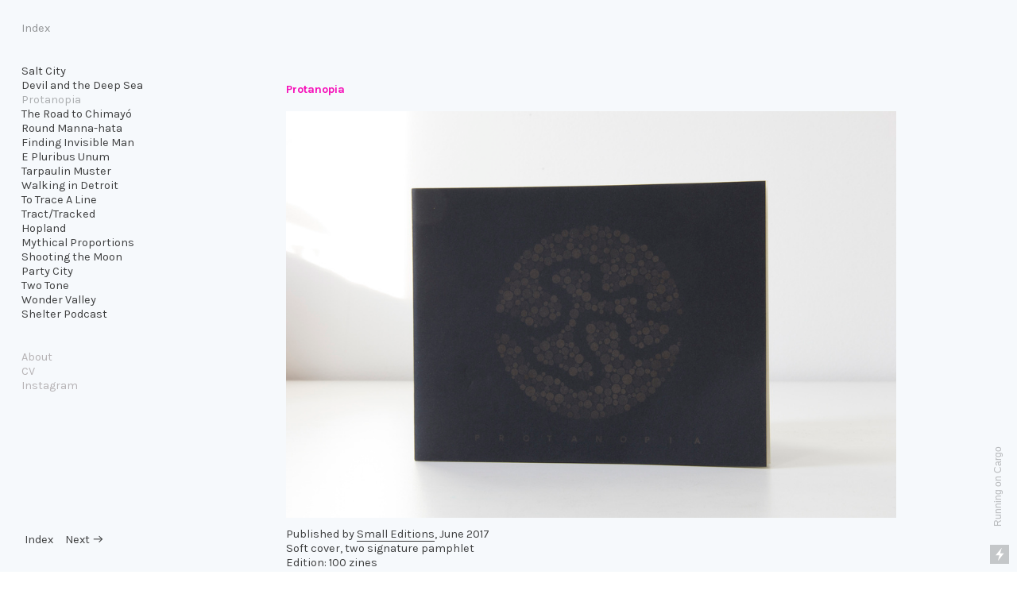

--- FILE ---
content_type: text/html; charset=UTF-8
request_url: https://erinsweeny.com/Protanopia
body_size: 28650
content:
<!DOCTYPE html>
<!-- 

        Running on cargo.site

-->
<html lang="en" data-predefined-style="true" data-css-presets="true" data-css-preset data-typography-preset>
	<head>
<script>
				var __cargo_context__ = 'live';
				var __cargo_js_ver__ = 'c=2806793921';
				var __cargo_maint__ = false;
				
				
			</script>
					<meta http-equiv="X-UA-Compatible" content="IE=edge,chrome=1">
		<meta http-equiv="Content-Type" content="text/html; charset=utf-8">
		<meta name="viewport" content="initial-scale=1.0, maximum-scale=1.0, user-scalable=no">
		
			<meta name="robots" content="index,follow">
		<title>Protanopia — Erin Sweeny</title>
		<meta name="description" content="Protanopia Published by Small Editions, June 2017 Soft cover, two signature pamphlet Edition: 100 zines 7 × 5.5&quot;, 42 Pages Protanopia investigates color...">
				<meta name="twitter:card" content="summary_large_image">
		<meta name="twitter:title" content="Protanopia — Erin Sweeny">
		<meta name="twitter:description" content="Protanopia Published by Small Editions, June 2017 Soft cover, two signature pamphlet Edition: 100 zines 7 × 5.5&quot;, 42 Pages Protanopia investigates color...">
		<meta name="twitter:image" content="https://freight.cargo.site/w/1200/i/9f5b810606e7d4d61ed32989add1adaaee18a3c6316188ba682fbf2b66d2ff4b/IMG_9855.jpg">
		<meta property="og:locale" content="en_US">
		<meta property="og:title" content="Protanopia — Erin Sweeny">
		<meta property="og:description" content="Protanopia Published by Small Editions, June 2017 Soft cover, two signature pamphlet Edition: 100 zines 7 × 5.5&quot;, 42 Pages Protanopia investigates color...">
		<meta property="og:url" content="https://erinsweeny.com/Protanopia">
		<meta property="og:image" content="https://freight.cargo.site/w/1200/i/9f5b810606e7d4d61ed32989add1adaaee18a3c6316188ba682fbf2b66d2ff4b/IMG_9855.jpg">
		<meta property="og:type" content="website">

		<link rel="preconnect" href="https://static.cargo.site" crossorigin>
		<link rel="preconnect" href="https://freight.cargo.site" crossorigin>

		<link rel="preconnect" href="https://fonts.gstatic.com" crossorigin>
		
		<!--<link rel="preload" href="https://static.cargo.site/assets/social/IconFont-Regular-0.9.3.woff2" as="font" type="font/woff" crossorigin>-->

		

		<link href="https://freight.cargo.site/t/original/i/6d709a12707684b4399d34aabdab1ad28bde98f0804017a16e527a47c0553c52/favicon.ico" rel="shortcut icon">
		<link href="https://erinsweeny.com/rss" rel="alternate" type="application/rss+xml" title="Erin Sweeny feed">

		<link href="//fonts.googleapis.com/css?family=Karla:400,400italic,700,700italic|Space Mono:400,400italic,700,700italic&c=2806793921&" id="" rel="stylesheet" type="text/css" />
<link href="https://erinsweeny.com/stylesheet?c=2806793921&1649274544" id="member_stylesheet" rel="stylesheet" type="text/css" />
<style id="">@font-face{font-family:Icons;src:url(https://static.cargo.site/assets/social/IconFont-Regular-0.9.3.woff2);unicode-range:U+E000-E15C,U+F0000,U+FE0E}@font-face{font-family:Icons;src:url(https://static.cargo.site/assets/social/IconFont-Regular-0.9.3.woff2);font-weight:240;unicode-range:U+E000-E15C,U+F0000,U+FE0E}@font-face{font-family:Icons;src:url(https://static.cargo.site/assets/social/IconFont-Regular-0.9.3.woff2);unicode-range:U+E000-E15C,U+F0000,U+FE0E;font-weight:400}@font-face{font-family:Icons;src:url(https://static.cargo.site/assets/social/IconFont-Regular-0.9.3.woff2);unicode-range:U+E000-E15C,U+F0000,U+FE0E;font-weight:600}@font-face{font-family:Icons;src:url(https://static.cargo.site/assets/social/IconFont-Regular-0.9.3.woff2);unicode-range:U+E000-E15C,U+F0000,U+FE0E;font-weight:800}@font-face{font-family:Icons;src:url(https://static.cargo.site/assets/social/IconFont-Regular-0.9.3.woff2);unicode-range:U+E000-E15C,U+F0000,U+FE0E;font-style:italic}@font-face{font-family:Icons;src:url(https://static.cargo.site/assets/social/IconFont-Regular-0.9.3.woff2);unicode-range:U+E000-E15C,U+F0000,U+FE0E;font-weight:200;font-style:italic}@font-face{font-family:Icons;src:url(https://static.cargo.site/assets/social/IconFont-Regular-0.9.3.woff2);unicode-range:U+E000-E15C,U+F0000,U+FE0E;font-weight:400;font-style:italic}@font-face{font-family:Icons;src:url(https://static.cargo.site/assets/social/IconFont-Regular-0.9.3.woff2);unicode-range:U+E000-E15C,U+F0000,U+FE0E;font-weight:600;font-style:italic}@font-face{font-family:Icons;src:url(https://static.cargo.site/assets/social/IconFont-Regular-0.9.3.woff2);unicode-range:U+E000-E15C,U+F0000,U+FE0E;font-weight:800;font-style:italic}body.iconfont-loading,body.iconfont-loading *{color:transparent!important}body{-moz-osx-font-smoothing:grayscale;-webkit-font-smoothing:antialiased;-webkit-text-size-adjust:none}body.no-scroll{overflow:hidden}/*!
 * Content
 */.page{word-wrap:break-word}:focus{outline:0}.pointer-events-none{pointer-events:none}.pointer-events-auto{pointer-events:auto}.pointer-events-none .page_content .audio-player,.pointer-events-none .page_content .shop_product,.pointer-events-none .page_content a,.pointer-events-none .page_content audio,.pointer-events-none .page_content button,.pointer-events-none .page_content details,.pointer-events-none .page_content iframe,.pointer-events-none .page_content img,.pointer-events-none .page_content input,.pointer-events-none .page_content video{pointer-events:auto}.pointer-events-none .page_content *>a,.pointer-events-none .page_content>a{position:relative}s *{text-transform:inherit}#toolset{position:fixed;bottom:10px;right:10px;z-index:8}.mobile #toolset,.template_site_inframe #toolset{display:none}#toolset a{display:block;height:24px;width:24px;margin:0;padding:0;text-decoration:none;background:rgba(0,0,0,.2)}#toolset a:hover{background:rgba(0,0,0,.8)}[data-adminview] #toolset a,[data-adminview] #toolset_admin a{background:rgba(0,0,0,.04);pointer-events:none;cursor:default}#toolset_admin a:active{background:rgba(0,0,0,.7)}#toolset_admin a svg>*{transform:scale(1.1) translate(0,-.5px);transform-origin:50% 50%}#toolset_admin a svg{pointer-events:none;width:100%!important;height:auto!important}#following-container{overflow:auto;-webkit-overflow-scrolling:touch}#following-container iframe{height:100%;width:100%;position:absolute;top:0;left:0;right:0;bottom:0}:root{--following-width:-400px;--following-animation-duration:450ms}@keyframes following-open{0%{transform:translateX(0)}100%{transform:translateX(var(--following-width))}}@keyframes following-open-inverse{0%{transform:translateX(0)}100%{transform:translateX(calc(-1 * var(--following-width)))}}@keyframes following-close{0%{transform:translateX(var(--following-width))}100%{transform:translateX(0)}}@keyframes following-close-inverse{0%{transform:translateX(calc(-1 * var(--following-width)))}100%{transform:translateX(0)}}body.animate-left{animation:following-open var(--following-animation-duration);animation-fill-mode:both;animation-timing-function:cubic-bezier(.24,1,.29,1)}#following-container.animate-left{animation:following-close-inverse var(--following-animation-duration);animation-fill-mode:both;animation-timing-function:cubic-bezier(.24,1,.29,1)}#following-container.animate-left #following-frame{animation:following-close var(--following-animation-duration);animation-fill-mode:both;animation-timing-function:cubic-bezier(.24,1,.29,1)}body.animate-right{animation:following-close var(--following-animation-duration);animation-fill-mode:both;animation-timing-function:cubic-bezier(.24,1,.29,1)}#following-container.animate-right{animation:following-open-inverse var(--following-animation-duration);animation-fill-mode:both;animation-timing-function:cubic-bezier(.24,1,.29,1)}#following-container.animate-right #following-frame{animation:following-open var(--following-animation-duration);animation-fill-mode:both;animation-timing-function:cubic-bezier(.24,1,.29,1)}.slick-slider{position:relative;display:block;-moz-box-sizing:border-box;box-sizing:border-box;-webkit-user-select:none;-moz-user-select:none;-ms-user-select:none;user-select:none;-webkit-touch-callout:none;-khtml-user-select:none;-ms-touch-action:pan-y;touch-action:pan-y;-webkit-tap-highlight-color:transparent}.slick-list{position:relative;display:block;overflow:hidden;margin:0;padding:0}.slick-list:focus{outline:0}.slick-list.dragging{cursor:pointer;cursor:hand}.slick-slider .slick-list,.slick-slider .slick-track{transform:translate3d(0,0,0);will-change:transform}.slick-track{position:relative;top:0;left:0;display:block}.slick-track:after,.slick-track:before{display:table;content:'';width:1px;height:1px;margin-top:-1px;margin-left:-1px}.slick-track:after{clear:both}.slick-loading .slick-track{visibility:hidden}.slick-slide{display:none;float:left;height:100%;min-height:1px}[dir=rtl] .slick-slide{float:right}.content .slick-slide img{display:inline-block}.content .slick-slide img:not(.image-zoom){cursor:pointer}.content .scrub .slick-list,.content .scrub .slick-slide img:not(.image-zoom){cursor:ew-resize}body.slideshow-scrub-dragging *{cursor:ew-resize!important}.content .slick-slide img:not([src]),.content .slick-slide img[src='']{width:100%;height:auto}.slick-slide.slick-loading img{display:none}.slick-slide.dragging img{pointer-events:none}.slick-initialized .slick-slide{display:block}.slick-loading .slick-slide{visibility:hidden}.slick-vertical .slick-slide{display:block;height:auto;border:1px solid transparent}.slick-arrow.slick-hidden{display:none}.slick-arrow{position:absolute;z-index:9;width:0;top:0;height:100%;cursor:pointer;will-change:opacity;-webkit-transition:opacity 333ms cubic-bezier(.4,0,.22,1);transition:opacity 333ms cubic-bezier(.4,0,.22,1)}.slick-arrow.hidden{opacity:0}.slick-arrow svg{position:absolute;width:36px;height:36px;top:0;left:0;right:0;bottom:0;margin:auto;transform:translate(.25px,.25px)}.slick-arrow svg.right-arrow{transform:translate(.25px,.25px) scaleX(-1)}.slick-arrow svg:active{opacity:.75}.slick-arrow svg .arrow-shape{fill:none!important;stroke:#fff;stroke-linecap:square}.slick-arrow svg .arrow-outline{fill:none!important;stroke-width:2.5px;stroke:rgba(0,0,0,.6);stroke-linecap:square}.slick-arrow.slick-next{right:0;text-align:right}.slick-next svg,.wallpaper-navigation .slick-next svg{margin-right:10px}.mobile .slick-next svg{margin-right:10px}.slick-arrow.slick-prev{text-align:left}.slick-prev svg,.wallpaper-navigation .slick-prev svg{margin-left:10px}.mobile .slick-prev svg{margin-left:10px}.loading_animation{display:none;vertical-align:middle;z-index:15;line-height:0;pointer-events:none;border-radius:100%}.loading_animation.hidden{display:none}.loading_animation.pulsing{opacity:0;display:inline-block;animation-delay:.1s;-webkit-animation-delay:.1s;-moz-animation-delay:.1s;animation-duration:12s;animation-iteration-count:infinite;animation:fade-pulse-in .5s ease-in-out;-moz-animation:fade-pulse-in .5s ease-in-out;-webkit-animation:fade-pulse-in .5s ease-in-out;-webkit-animation-fill-mode:forwards;-moz-animation-fill-mode:forwards;animation-fill-mode:forwards}.loading_animation.pulsing.no-delay{animation-delay:0s;-webkit-animation-delay:0s;-moz-animation-delay:0s}.loading_animation div{border-radius:100%}.loading_animation div svg{max-width:100%;height:auto}.loading_animation div,.loading_animation div svg{width:20px;height:20px}.loading_animation.full-width svg{width:100%;height:auto}.loading_animation.full-width.big svg{width:100px;height:100px}.loading_animation div svg>*{fill:#ccc}.loading_animation div{-webkit-animation:spin-loading 12s ease-out;-webkit-animation-iteration-count:infinite;-moz-animation:spin-loading 12s ease-out;-moz-animation-iteration-count:infinite;animation:spin-loading 12s ease-out;animation-iteration-count:infinite}.loading_animation.hidden{display:none}[data-backdrop] .loading_animation{position:absolute;top:15px;left:15px;z-index:99}.loading_animation.position-absolute.middle{top:calc(50% - 10px);left:calc(50% - 10px)}.loading_animation.position-absolute.topleft{top:0;left:0}.loading_animation.position-absolute.middleright{top:calc(50% - 10px);right:1rem}.loading_animation.position-absolute.middleleft{top:calc(50% - 10px);left:1rem}.loading_animation.gray div svg>*{fill:#999}.loading_animation.gray-dark div svg>*{fill:#666}.loading_animation.gray-darker div svg>*{fill:#555}.loading_animation.gray-light div svg>*{fill:#ccc}.loading_animation.white div svg>*{fill:rgba(255,255,255,.85)}.loading_animation.blue div svg>*{fill:#698fff}.loading_animation.inline{display:inline-block;margin-bottom:.5ex}.loading_animation.inline.left{margin-right:.5ex}@-webkit-keyframes fade-pulse-in{0%{opacity:0}50%{opacity:.5}100%{opacity:1}}@-moz-keyframes fade-pulse-in{0%{opacity:0}50%{opacity:.5}100%{opacity:1}}@keyframes fade-pulse-in{0%{opacity:0}50%{opacity:.5}100%{opacity:1}}@-webkit-keyframes pulsate{0%{opacity:1}50%{opacity:0}100%{opacity:1}}@-moz-keyframes pulsate{0%{opacity:1}50%{opacity:0}100%{opacity:1}}@keyframes pulsate{0%{opacity:1}50%{opacity:0}100%{opacity:1}}@-webkit-keyframes spin-loading{0%{transform:rotate(0)}9%{transform:rotate(1050deg)}18%{transform:rotate(-1090deg)}20%{transform:rotate(-1080deg)}23%{transform:rotate(-1080deg)}28%{transform:rotate(-1095deg)}29%{transform:rotate(-1065deg)}34%{transform:rotate(-1080deg)}35%{transform:rotate(-1050deg)}40%{transform:rotate(-1065deg)}41%{transform:rotate(-1035deg)}44%{transform:rotate(-1035deg)}47%{transform:rotate(-2160deg)}50%{transform:rotate(-2160deg)}56%{transform:rotate(45deg)}60%{transform:rotate(45deg)}80%{transform:rotate(6120deg)}100%{transform:rotate(0)}}@keyframes spin-loading{0%{transform:rotate(0)}9%{transform:rotate(1050deg)}18%{transform:rotate(-1090deg)}20%{transform:rotate(-1080deg)}23%{transform:rotate(-1080deg)}28%{transform:rotate(-1095deg)}29%{transform:rotate(-1065deg)}34%{transform:rotate(-1080deg)}35%{transform:rotate(-1050deg)}40%{transform:rotate(-1065deg)}41%{transform:rotate(-1035deg)}44%{transform:rotate(-1035deg)}47%{transform:rotate(-2160deg)}50%{transform:rotate(-2160deg)}56%{transform:rotate(45deg)}60%{transform:rotate(45deg)}80%{transform:rotate(6120deg)}100%{transform:rotate(0)}}[grid-row]{align-items:flex-start;box-sizing:border-box;display:-webkit-box;display:-webkit-flex;display:-ms-flexbox;display:flex;-webkit-flex-wrap:wrap;-ms-flex-wrap:wrap;flex-wrap:wrap}[grid-col]{box-sizing:border-box}[grid-row] [grid-col].empty:after{content:"\0000A0";cursor:text}body.mobile[data-adminview=content-editproject] [grid-row] [grid-col].empty:after{display:none}[grid-col=auto]{-webkit-box-flex:1;-webkit-flex:1;-ms-flex:1;flex:1}[grid-col=x12]{width:100%}[grid-col=x11]{width:50%}[grid-col=x10]{width:33.33%}[grid-col=x9]{width:25%}[grid-col=x8]{width:20%}[grid-col=x7]{width:16.666666667%}[grid-col=x6]{width:14.285714286%}[grid-col=x5]{width:12.5%}[grid-col=x4]{width:11.111111111%}[grid-col=x3]{width:10%}[grid-col=x2]{width:9.090909091%}[grid-col=x1]{width:8.333333333%}[grid-col="1"]{width:8.33333%}[grid-col="2"]{width:16.66667%}[grid-col="3"]{width:25%}[grid-col="4"]{width:33.33333%}[grid-col="5"]{width:41.66667%}[grid-col="6"]{width:50%}[grid-col="7"]{width:58.33333%}[grid-col="8"]{width:66.66667%}[grid-col="9"]{width:75%}[grid-col="10"]{width:83.33333%}[grid-col="11"]{width:91.66667%}[grid-col="12"]{width:100%}body.mobile [grid-responsive] [grid-col]{width:100%;-webkit-box-flex:none;-webkit-flex:none;-ms-flex:none;flex:none}[data-ce-host=true][contenteditable=true] [grid-pad]{pointer-events:none}[data-ce-host=true][contenteditable=true] [grid-pad]>*{pointer-events:auto}[grid-pad="0"]{padding:0}[grid-pad="0.25"]{padding:.125rem}[grid-pad="0.5"]{padding:.25rem}[grid-pad="0.75"]{padding:.375rem}[grid-pad="1"]{padding:.5rem}[grid-pad="1.25"]{padding:.625rem}[grid-pad="1.5"]{padding:.75rem}[grid-pad="1.75"]{padding:.875rem}[grid-pad="2"]{padding:1rem}[grid-pad="2.5"]{padding:1.25rem}[grid-pad="3"]{padding:1.5rem}[grid-pad="3.5"]{padding:1.75rem}[grid-pad="4"]{padding:2rem}[grid-pad="5"]{padding:2.5rem}[grid-pad="6"]{padding:3rem}[grid-pad="7"]{padding:3.5rem}[grid-pad="8"]{padding:4rem}[grid-pad="9"]{padding:4.5rem}[grid-pad="10"]{padding:5rem}[grid-gutter="0"]{margin:0}[grid-gutter="0.5"]{margin:-.25rem}[grid-gutter="1"]{margin:-.5rem}[grid-gutter="1.5"]{margin:-.75rem}[grid-gutter="2"]{margin:-1rem}[grid-gutter="2.5"]{margin:-1.25rem}[grid-gutter="3"]{margin:-1.5rem}[grid-gutter="3.5"]{margin:-1.75rem}[grid-gutter="4"]{margin:-2rem}[grid-gutter="5"]{margin:-2.5rem}[grid-gutter="6"]{margin:-3rem}[grid-gutter="7"]{margin:-3.5rem}[grid-gutter="8"]{margin:-4rem}[grid-gutter="10"]{margin:-5rem}[grid-gutter="12"]{margin:-6rem}[grid-gutter="14"]{margin:-7rem}[grid-gutter="16"]{margin:-8rem}[grid-gutter="18"]{margin:-9rem}[grid-gutter="20"]{margin:-10rem}small{max-width:100%;text-decoration:inherit}img:not([src]),img[src='']{outline:1px solid rgba(177,177,177,.4);outline-offset:-1px;content:url([data-uri])}img.image-zoom{cursor:-webkit-zoom-in;cursor:-moz-zoom-in;cursor:zoom-in}#imprimatur{color:#333;font-size:10px;font-family:-apple-system,BlinkMacSystemFont,"Segoe UI",Roboto,Oxygen,Ubuntu,Cantarell,"Open Sans","Helvetica Neue",sans-serif,"Sans Serif",Icons;/*!System*/position:fixed;opacity:.3;right:-28px;bottom:160px;transform:rotate(270deg);-ms-transform:rotate(270deg);-webkit-transform:rotate(270deg);z-index:8;text-transform:uppercase;color:#999;opacity:.5;padding-bottom:2px;text-decoration:none}.mobile #imprimatur{display:none}bodycopy cargo-link a{font-family:-apple-system,BlinkMacSystemFont,"Segoe UI",Roboto,Oxygen,Ubuntu,Cantarell,"Open Sans","Helvetica Neue",sans-serif,"Sans Serif",Icons;/*!System*/font-size:12px;font-style:normal;font-weight:400;transform:rotate(270deg);text-decoration:none;position:fixed!important;right:-27px;bottom:100px;text-decoration:none;letter-spacing:normal;background:0 0;border:0;border-bottom:0;outline:0}/*! PhotoSwipe Default UI CSS by Dmitry Semenov | photoswipe.com | MIT license */.pswp--has_mouse .pswp__button--arrow--left,.pswp--has_mouse .pswp__button--arrow--right,.pswp__ui{visibility:visible}.pswp--minimal--dark .pswp__top-bar,.pswp__button{background:0 0}.pswp,.pswp__bg,.pswp__container,.pswp__img--placeholder,.pswp__zoom-wrap,.quick-view-navigation{-webkit-backface-visibility:hidden}.pswp__button{cursor:pointer;opacity:1;-webkit-appearance:none;transition:opacity .2s;-webkit-box-shadow:none;box-shadow:none}.pswp__button-close>svg{top:10px;right:10px;margin-left:auto}.pswp--touch .quick-view-navigation{display:none}.pswp__ui{-webkit-font-smoothing:auto;opacity:1;z-index:1550}.quick-view-navigation{will-change:opacity;-webkit-transition:opacity 333ms cubic-bezier(.4,0,.22,1);transition:opacity 333ms cubic-bezier(.4,0,.22,1)}.quick-view-navigation .pswp__group .pswp__button{pointer-events:auto}.pswp__button>svg{position:absolute;width:36px;height:36px}.quick-view-navigation .pswp__group:active svg{opacity:.75}.pswp__button svg .shape-shape{fill:#fff}.pswp__button svg .shape-outline{fill:#000}.pswp__button-prev>svg{top:0;bottom:0;left:10px;margin:auto}.pswp__button-next>svg{top:0;bottom:0;right:10px;margin:auto}.quick-view-navigation .pswp__group .pswp__button-prev{position:absolute;left:0;top:0;width:0;height:100%}.quick-view-navigation .pswp__group .pswp__button-next{position:absolute;right:0;top:0;width:0;height:100%}.quick-view-navigation .close-button,.quick-view-navigation .left-arrow,.quick-view-navigation .right-arrow{transform:translate(.25px,.25px)}.quick-view-navigation .right-arrow{transform:translate(.25px,.25px) scaleX(-1)}.pswp__button svg .shape-outline{fill:transparent!important;stroke:#000;stroke-width:2.5px;stroke-linecap:square}.pswp__button svg .shape-shape{fill:transparent!important;stroke:#fff;stroke-width:1.5px;stroke-linecap:square}.pswp__bg,.pswp__scroll-wrap,.pswp__zoom-wrap{width:100%;position:absolute}.quick-view-navigation .pswp__group .pswp__button-close{margin:0}.pswp__container,.pswp__item,.pswp__zoom-wrap{right:0;bottom:0;top:0;position:absolute;left:0}.pswp__ui--hidden .pswp__button{opacity:.001}.pswp__ui--hidden .pswp__button,.pswp__ui--hidden .pswp__button *{pointer-events:none}.pswp .pswp__ui.pswp__ui--displaynone{display:none}.pswp__element--disabled{display:none!important}/*! PhotoSwipe main CSS by Dmitry Semenov | photoswipe.com | MIT license */.pswp{position:fixed;display:none;height:100%;width:100%;top:0;left:0;right:0;bottom:0;margin:auto;-ms-touch-action:none;touch-action:none;z-index:9999999;-webkit-text-size-adjust:100%;line-height:initial;letter-spacing:initial;outline:0}.pswp img{max-width:none}.pswp--zoom-disabled .pswp__img{cursor:default!important}.pswp--animate_opacity{opacity:.001;will-change:opacity;-webkit-transition:opacity 333ms cubic-bezier(.4,0,.22,1);transition:opacity 333ms cubic-bezier(.4,0,.22,1)}.pswp--open{display:block}.pswp--zoom-allowed .pswp__img{cursor:-webkit-zoom-in;cursor:-moz-zoom-in;cursor:zoom-in}.pswp--zoomed-in .pswp__img{cursor:-webkit-grab;cursor:-moz-grab;cursor:grab}.pswp--dragging .pswp__img{cursor:-webkit-grabbing;cursor:-moz-grabbing;cursor:grabbing}.pswp__bg{left:0;top:0;height:100%;opacity:0;transform:translateZ(0);will-change:opacity}.pswp__scroll-wrap{left:0;top:0;height:100%}.pswp__container,.pswp__zoom-wrap{-ms-touch-action:none;touch-action:none}.pswp__container,.pswp__img{-webkit-user-select:none;-moz-user-select:none;-ms-user-select:none;user-select:none;-webkit-tap-highlight-color:transparent;-webkit-touch-callout:none}.pswp__zoom-wrap{-webkit-transform-origin:left top;-ms-transform-origin:left top;transform-origin:left top;-webkit-transition:-webkit-transform 222ms cubic-bezier(.4,0,.22,1);transition:transform 222ms cubic-bezier(.4,0,.22,1)}.pswp__bg{-webkit-transition:opacity 222ms cubic-bezier(.4,0,.22,1);transition:opacity 222ms cubic-bezier(.4,0,.22,1)}.pswp--animated-in .pswp__bg,.pswp--animated-in .pswp__zoom-wrap{-webkit-transition:none;transition:none}.pswp--hide-overflow .pswp__scroll-wrap,.pswp--hide-overflow.pswp{overflow:hidden}.pswp__img{position:absolute;width:auto;height:auto;top:0;left:0}.pswp__img--placeholder--blank{background:#222}.pswp--ie .pswp__img{width:100%!important;height:auto!important;left:0;top:0}.pswp__ui--idle{opacity:0}.pswp__error-msg{position:absolute;left:0;top:50%;width:100%;text-align:center;font-size:14px;line-height:16px;margin-top:-8px;color:#ccc}.pswp__error-msg a{color:#ccc;text-decoration:underline}.pswp__error-msg{font-family:-apple-system,BlinkMacSystemFont,"Segoe UI",Roboto,Oxygen,Ubuntu,Cantarell,"Open Sans","Helvetica Neue",sans-serif}.quick-view.mouse-down .iframe-item{pointer-events:none!important}.quick-view-caption-positioner{pointer-events:none;width:100%;height:100%}.quick-view-caption-wrapper{margin:auto;position:absolute;bottom:0;left:0;right:0}.quick-view-horizontal-align-left .quick-view-caption-wrapper{margin-left:0}.quick-view-horizontal-align-right .quick-view-caption-wrapper{margin-right:0}[data-quick-view-caption]{transition:.1s opacity ease-in-out;position:absolute;bottom:0;left:0;right:0}.quick-view-horizontal-align-left [data-quick-view-caption]{text-align:left}.quick-view-horizontal-align-right [data-quick-view-caption]{text-align:right}.quick-view-caption{transition:.1s opacity ease-in-out}.quick-view-caption>*{display:inline-block}.quick-view-caption *{pointer-events:auto}.quick-view-caption.hidden{opacity:0}.shop_product .dropdown_wrapper{flex:0 0 100%;position:relative}.shop_product select{appearance:none;-moz-appearance:none;-webkit-appearance:none;outline:0;-webkit-font-smoothing:antialiased;-moz-osx-font-smoothing:grayscale;cursor:pointer;border-radius:0;white-space:nowrap;overflow:hidden!important;text-overflow:ellipsis}.shop_product select.dropdown::-ms-expand{display:none}.shop_product a{cursor:pointer;border-bottom:none;text-decoration:none}.shop_product a.out-of-stock{pointer-events:none}body.audio-player-dragging *{cursor:ew-resize!important}.audio-player{display:inline-flex;flex:1 0 calc(100% - 2px);width:calc(100% - 2px)}.audio-player .button{height:100%;flex:0 0 3.3rem;display:flex}.audio-player .separator{left:3.3rem;height:100%}.audio-player .buffer{width:0%;height:100%;transition:left .3s linear,width .3s linear}.audio-player.seeking .buffer{transition:left 0s,width 0s}.audio-player.seeking{user-select:none;-webkit-user-select:none;cursor:ew-resize}.audio-player.seeking *{user-select:none;-webkit-user-select:none;cursor:ew-resize}.audio-player .bar{overflow:hidden;display:flex;justify-content:space-between;align-content:center;flex-grow:1}.audio-player .progress{width:0%;height:100%;transition:width .3s linear}.audio-player.seeking .progress{transition:width 0s}.audio-player .pause,.audio-player .play{cursor:pointer;height:100%}.audio-player .note-icon{margin:auto 0;order:2;flex:0 1 auto}.audio-player .title{white-space:nowrap;overflow:hidden;text-overflow:ellipsis;pointer-events:none;user-select:none;padding:.5rem 0 .5rem 1rem;margin:auto auto auto 0;flex:0 3 auto;min-width:0;width:100%}.audio-player .total-time{flex:0 1 auto;margin:auto 0}.audio-player .current-time,.audio-player .play-text{flex:0 1 auto;margin:auto 0}.audio-player .stream-anim{user-select:none;margin:auto auto auto 0}.audio-player .stream-anim span{display:inline-block}.audio-player .buffer,.audio-player .current-time,.audio-player .note-svg,.audio-player .play-text,.audio-player .separator,.audio-player .total-time{user-select:none;pointer-events:none}.audio-player .buffer,.audio-player .play-text,.audio-player .progress{position:absolute}.audio-player,.audio-player .bar,.audio-player .button,.audio-player .current-time,.audio-player .note-icon,.audio-player .pause,.audio-player .play,.audio-player .total-time{position:relative}body.mobile .audio-player,body.mobile .audio-player *{-webkit-touch-callout:none}#standalone-admin-frame{border:0;width:400px;position:absolute;right:0;top:0;height:100vh;z-index:99}body[standalone-admin=true] #standalone-admin-frame{transform:translate(0,0)}body[standalone-admin=true] .main_container{width:calc(100% - 400px)}body[standalone-admin=false] #standalone-admin-frame{transform:translate(100%,0)}body[standalone-admin=false] .main_container{width:100%}.toggle_standaloneAdmin{position:fixed;top:0;right:400px;height:40px;width:40px;z-index:999;cursor:pointer;background-color:rgba(0,0,0,.4)}.toggle_standaloneAdmin:active{opacity:.7}body[standalone-admin=false] .toggle_standaloneAdmin{right:0}.toggle_standaloneAdmin *{color:#fff;fill:#fff}.toggle_standaloneAdmin svg{padding:6px;width:100%;height:100%;opacity:.85}body[standalone-admin=false] .toggle_standaloneAdmin #close,body[standalone-admin=true] .toggle_standaloneAdmin #backdropsettings{display:none}.toggle_standaloneAdmin>div{width:100%;height:100%}#admin_toggle_button{position:fixed;top:50%;transform:translate(0,-50%);right:400px;height:36px;width:12px;z-index:999;cursor:pointer;background-color:rgba(0,0,0,.09);padding-left:2px;margin-right:5px}#admin_toggle_button .bar{content:'';background:rgba(0,0,0,.09);position:fixed;width:5px;bottom:0;top:0;z-index:10}#admin_toggle_button:active{background:rgba(0,0,0,.065)}#admin_toggle_button *{color:#fff;fill:#fff}#admin_toggle_button svg{padding:0;width:16px;height:36px;margin-left:1px;opacity:1}#admin_toggle_button svg *{fill:#fff;opacity:1}#admin_toggle_button[data-state=closed] .toggle_admin_close{display:none}#admin_toggle_button[data-state=closed],#admin_toggle_button[data-state=closed] .toggle_admin_open{width:20px;cursor:pointer;margin:0}#admin_toggle_button[data-state=closed] svg{margin-left:2px}#admin_toggle_button[data-state=open] .toggle_admin_open{display:none}select,select *{text-rendering:auto!important}b b{font-weight:inherit}*{-webkit-box-sizing:border-box;-moz-box-sizing:border-box;box-sizing:border-box}customhtml>*{position:relative;z-index:10}body,html{min-height:100vh;margin:0;padding:0}html{touch-action:manipulation;position:relative;background-color:#fff}.main_container{min-height:100vh;width:100%;overflow:hidden}.container{display:-webkit-box;display:-webkit-flex;display:-moz-box;display:-ms-flexbox;display:flex;-webkit-flex-wrap:wrap;-moz-flex-wrap:wrap;-ms-flex-wrap:wrap;flex-wrap:wrap;max-width:100%;width:100%;overflow:visible}.container{align-items:flex-start;-webkit-align-items:flex-start}.page{z-index:2}.page ul li>text-limit{display:block}.content,.content_container,.pinned{-webkit-flex:1 0 auto;-moz-flex:1 0 auto;-ms-flex:1 0 auto;flex:1 0 auto;max-width:100%}.content_container{width:100%}.content_container.full_height{min-height:100vh}.page_background{position:absolute;top:0;left:0;width:100%;height:100%}.page_container{position:relative;overflow:visible;width:100%}.backdrop{position:absolute;top:0;z-index:1;width:100%;height:100%;max-height:100vh}.backdrop>div{position:absolute;top:0;left:0;width:100%;height:100%;-webkit-backface-visibility:hidden;backface-visibility:hidden;transform:translate3d(0,0,0);contain:strict}[data-backdrop].backdrop>div[data-overflowing]{max-height:100vh;position:absolute;top:0;left:0}body.mobile [split-responsive]{display:flex;flex-direction:column}body.mobile [split-responsive] .container{width:100%;order:2}body.mobile [split-responsive] .backdrop{position:relative;height:50vh;width:100%;order:1}body.mobile [split-responsive] [data-auxiliary].backdrop{position:absolute;height:50vh;width:100%;order:1}.page{position:relative;z-index:2}img[data-align=left]{float:left}img[data-align=right]{float:right}[data-rotation]{transform-origin:center center}.content .page_content:not([contenteditable=true]) [data-draggable]{pointer-events:auto!important;backface-visibility:hidden}.preserve-3d{-moz-transform-style:preserve-3d;transform-style:preserve-3d}.content .page_content:not([contenteditable=true]) [data-draggable] iframe{pointer-events:none!important}.dragging-active iframe{pointer-events:none!important}.content .page_content:not([contenteditable=true]) [data-draggable]:active{opacity:1}.content .scroll-transition-fade{transition:transform 1s ease-in-out,opacity .8s ease-in-out}.content .scroll-transition-fade.below-viewport{opacity:0;transform:translateY(40px)}.mobile.full_width .page_container:not([split-layout]) .container_width{width:100%}[data-view=pinned_bottom] .bottom_pin_invisibility{visibility:hidden}.pinned{position:relative;width:100%}.pinned .page_container.accommodate:not(.fixed):not(.overlay){z-index:2}.pinned .page_container.overlay{position:absolute;z-index:4}.pinned .page_container.overlay.fixed{position:fixed}.pinned .page_container.overlay.fixed .page{max-height:100vh;-webkit-overflow-scrolling:touch}.pinned .page_container.overlay.fixed .page.allow-scroll{overflow-y:auto;overflow-x:hidden}.pinned .page_container.overlay.fixed .page.allow-scroll{align-items:flex-start;-webkit-align-items:flex-start}.pinned .page_container .page.allow-scroll::-webkit-scrollbar{width:0;background:0 0;display:none}.pinned.pinned_top .page_container.overlay{left:0;top:0}.pinned.pinned_bottom .page_container.overlay{left:0;bottom:0}div[data-container=set]:empty{margin-top:1px}.thumbnails{position:relative;z-index:1}[thumbnails=grid]{align-items:baseline}[thumbnails=justify] .thumbnail{box-sizing:content-box}[thumbnails][data-padding-zero] .thumbnail{margin-bottom:-1px}[thumbnails=montessori] .thumbnail{pointer-events:auto;position:absolute}[thumbnails] .thumbnail>a{display:block;text-decoration:none}[thumbnails=montessori]{height:0}[thumbnails][data-resizing],[thumbnails][data-resizing] *{cursor:nwse-resize}[thumbnails] .thumbnail .resize-handle{cursor:nwse-resize;width:26px;height:26px;padding:5px;position:absolute;opacity:.75;right:-1px;bottom:-1px;z-index:100}[thumbnails][data-resizing] .resize-handle{display:none}[thumbnails] .thumbnail .resize-handle svg{position:absolute;top:0;left:0}[thumbnails] .thumbnail .resize-handle:hover{opacity:1}[data-can-move].thumbnail .resize-handle svg .resize_path_outline{fill:#fff}[data-can-move].thumbnail .resize-handle svg .resize_path{fill:#000}[thumbnails=montessori] .thumbnail_sizer{height:0;width:100%;position:relative;padding-bottom:100%;pointer-events:none}[thumbnails] .thumbnail img{display:block;min-height:3px;margin-bottom:0}[thumbnails] .thumbnail img:not([src]),img[src=""]{margin:0!important;width:100%;min-height:3px;height:100%!important;position:absolute}[aspect-ratio="1x1"].thumb_image{height:0;padding-bottom:100%;overflow:hidden}[aspect-ratio="4x3"].thumb_image{height:0;padding-bottom:75%;overflow:hidden}[aspect-ratio="16x9"].thumb_image{height:0;padding-bottom:56.25%;overflow:hidden}[thumbnails] .thumb_image{width:100%;position:relative}[thumbnails][thumbnail-vertical-align=top]{align-items:flex-start}[thumbnails][thumbnail-vertical-align=middle]{align-items:center}[thumbnails][thumbnail-vertical-align=bottom]{align-items:baseline}[thumbnails][thumbnail-horizontal-align=left]{justify-content:flex-start}[thumbnails][thumbnail-horizontal-align=middle]{justify-content:center}[thumbnails][thumbnail-horizontal-align=right]{justify-content:flex-end}.thumb_image.default_image>svg{position:absolute;top:0;left:0;bottom:0;right:0;width:100%;height:100%}.thumb_image.default_image{outline:1px solid #ccc;outline-offset:-1px;position:relative}.mobile.full_width [data-view=Thumbnail] .thumbnails_width{width:100%}.content [data-draggable] a:active,.content [data-draggable] img:active{opacity:initial}.content .draggable-dragging{opacity:initial}[data-draggable].draggable_visible{visibility:visible}[data-draggable].draggable_hidden{visibility:hidden}.gallery_card [data-draggable],.marquee [data-draggable]{visibility:inherit}[data-draggable]{visibility:visible;background-color:rgba(0,0,0,.003)}#site_menu_panel_container .image-gallery:not(.initialized){height:0;padding-bottom:100%;min-height:initial}.image-gallery:not(.initialized){min-height:100vh;visibility:hidden;width:100%}.image-gallery .gallery_card img{display:block;width:100%;height:auto}.image-gallery .gallery_card{transform-origin:center}.image-gallery .gallery_card.dragging{opacity:.1;transform:initial!important}.image-gallery:not([image-gallery=slideshow]) .gallery_card iframe:only-child,.image-gallery:not([image-gallery=slideshow]) .gallery_card video:only-child{width:100%;height:100%;top:0;left:0;position:absolute}.image-gallery[image-gallery=slideshow] .gallery_card video[muted][autoplay]:not([controls]),.image-gallery[image-gallery=slideshow] .gallery_card video[muted][data-autoplay]:not([controls]){pointer-events:none}.image-gallery [image-gallery-pad="0"] video:only-child{object-fit:cover;height:calc(100% + 1px)}div.image-gallery>a,div.image-gallery>iframe,div.image-gallery>img,div.image-gallery>video{display:none}[image-gallery-row]{align-items:flex-start;box-sizing:border-box;display:-webkit-box;display:-webkit-flex;display:-ms-flexbox;display:flex;-webkit-flex-wrap:wrap;-ms-flex-wrap:wrap;flex-wrap:wrap}.image-gallery .gallery_card_image{width:100%;position:relative}[data-predefined-style=true] .image-gallery a.gallery_card{display:block;border:none}[image-gallery-col]{box-sizing:border-box}[image-gallery-col=x12]{width:100%}[image-gallery-col=x11]{width:50%}[image-gallery-col=x10]{width:33.33%}[image-gallery-col=x9]{width:25%}[image-gallery-col=x8]{width:20%}[image-gallery-col=x7]{width:16.666666667%}[image-gallery-col=x6]{width:14.285714286%}[image-gallery-col=x5]{width:12.5%}[image-gallery-col=x4]{width:11.111111111%}[image-gallery-col=x3]{width:10%}[image-gallery-col=x2]{width:9.090909091%}[image-gallery-col=x1]{width:8.333333333%}.content .page_content [image-gallery-pad].image-gallery{pointer-events:none}.content .page_content [image-gallery-pad].image-gallery .gallery_card_image>*,.content .page_content [image-gallery-pad].image-gallery .gallery_image_caption{pointer-events:auto}.content .page_content [image-gallery-pad="0"]{padding:0}.content .page_content [image-gallery-pad="0.25"]{padding:.125rem}.content .page_content [image-gallery-pad="0.5"]{padding:.25rem}.content .page_content [image-gallery-pad="0.75"]{padding:.375rem}.content .page_content [image-gallery-pad="1"]{padding:.5rem}.content .page_content [image-gallery-pad="1.25"]{padding:.625rem}.content .page_content [image-gallery-pad="1.5"]{padding:.75rem}.content .page_content [image-gallery-pad="1.75"]{padding:.875rem}.content .page_content [image-gallery-pad="2"]{padding:1rem}.content .page_content [image-gallery-pad="2.5"]{padding:1.25rem}.content .page_content [image-gallery-pad="3"]{padding:1.5rem}.content .page_content [image-gallery-pad="3.5"]{padding:1.75rem}.content .page_content [image-gallery-pad="4"]{padding:2rem}.content .page_content [image-gallery-pad="5"]{padding:2.5rem}.content .page_content [image-gallery-pad="6"]{padding:3rem}.content .page_content [image-gallery-pad="7"]{padding:3.5rem}.content .page_content [image-gallery-pad="8"]{padding:4rem}.content .page_content [image-gallery-pad="9"]{padding:4.5rem}.content .page_content [image-gallery-pad="10"]{padding:5rem}.content .page_content [image-gallery-gutter="0"]{margin:0}.content .page_content [image-gallery-gutter="0.5"]{margin:-.25rem}.content .page_content [image-gallery-gutter="1"]{margin:-.5rem}.content .page_content [image-gallery-gutter="1.5"]{margin:-.75rem}.content .page_content [image-gallery-gutter="2"]{margin:-1rem}.content .page_content [image-gallery-gutter="2.5"]{margin:-1.25rem}.content .page_content [image-gallery-gutter="3"]{margin:-1.5rem}.content .page_content [image-gallery-gutter="3.5"]{margin:-1.75rem}.content .page_content [image-gallery-gutter="4"]{margin:-2rem}.content .page_content [image-gallery-gutter="5"]{margin:-2.5rem}.content .page_content [image-gallery-gutter="6"]{margin:-3rem}.content .page_content [image-gallery-gutter="7"]{margin:-3.5rem}.content .page_content [image-gallery-gutter="8"]{margin:-4rem}.content .page_content [image-gallery-gutter="10"]{margin:-5rem}.content .page_content [image-gallery-gutter="12"]{margin:-6rem}.content .page_content [image-gallery-gutter="14"]{margin:-7rem}.content .page_content [image-gallery-gutter="16"]{margin:-8rem}.content .page_content [image-gallery-gutter="18"]{margin:-9rem}.content .page_content [image-gallery-gutter="20"]{margin:-10rem}[image-gallery=slideshow]:not(.initialized)>*{min-height:1px;opacity:0;min-width:100%}[image-gallery=slideshow][data-constrained-by=height] [image-gallery-vertical-align].slick-track{align-items:flex-start}[image-gallery=slideshow] img.image-zoom:active{opacity:initial}[image-gallery=slideshow].slick-initialized .gallery_card{pointer-events:none}[image-gallery=slideshow].slick-initialized .gallery_card.slick-current{pointer-events:auto}[image-gallery=slideshow] .gallery_card:not(.has_caption){line-height:0}.content .page_content [image-gallery=slideshow].image-gallery>*{pointer-events:auto}.content [image-gallery=slideshow].image-gallery.slick-initialized .gallery_card{overflow:hidden;margin:0;display:flex;flex-flow:row wrap;flex-shrink:0}.content [image-gallery=slideshow].image-gallery.slick-initialized .gallery_card.slick-current{overflow:visible}[image-gallery=slideshow] .gallery_image_caption{opacity:1;transition:opacity .3s;-webkit-transition:opacity .3s;width:100%;margin-left:auto;margin-right:auto;clear:both}[image-gallery-horizontal-align=left] .gallery_image_caption{text-align:left}[image-gallery-horizontal-align=middle] .gallery_image_caption{text-align:center}[image-gallery-horizontal-align=right] .gallery_image_caption{text-align:right}[image-gallery=slideshow][data-slideshow-in-transition] .gallery_image_caption{opacity:0;transition:opacity .3s;-webkit-transition:opacity .3s}[image-gallery=slideshow] .gallery_card_image{width:initial;margin:0;display:inline-block}[image-gallery=slideshow] .gallery_card img{margin:0;display:block}[image-gallery=slideshow][data-exploded]{align-items:flex-start;box-sizing:border-box;display:-webkit-box;display:-webkit-flex;display:-ms-flexbox;display:flex;-webkit-flex-wrap:wrap;-ms-flex-wrap:wrap;flex-wrap:wrap;justify-content:flex-start;align-content:flex-start}[image-gallery=slideshow][data-exploded] .gallery_card{padding:1rem;width:16.666%}[image-gallery=slideshow][data-exploded] .gallery_card_image{height:0;display:block;width:100%}[image-gallery=grid]{align-items:baseline}[image-gallery=grid] .gallery_card.has_caption .gallery_card_image{display:block}[image-gallery=grid] [image-gallery-pad="0"].gallery_card{margin-bottom:-1px}[image-gallery=grid] .gallery_card img{margin:0}[image-gallery=columns] .gallery_card img{margin:0}[image-gallery=justify]{align-items:flex-start}[image-gallery=justify] .gallery_card img{margin:0}[image-gallery=montessori][image-gallery-row]{display:block}[image-gallery=montessori] a.gallery_card,[image-gallery=montessori] div.gallery_card{position:absolute;pointer-events:auto}[image-gallery=montessori][data-can-move] .gallery_card,[image-gallery=montessori][data-can-move] .gallery_card .gallery_card_image,[image-gallery=montessori][data-can-move] .gallery_card .gallery_card_image>*{cursor:move}[image-gallery=montessori]{position:relative;height:0}[image-gallery=freeform] .gallery_card{position:relative}[image-gallery=freeform] [image-gallery-pad="0"].gallery_card{margin-bottom:-1px}[image-gallery-vertical-align]{display:flex;flex-flow:row wrap}[image-gallery-vertical-align].slick-track{display:flex;flex-flow:row nowrap}.image-gallery .slick-list{margin-bottom:-.3px}[image-gallery-vertical-align=top]{align-content:flex-start;align-items:flex-start}[image-gallery-vertical-align=middle]{align-items:center;align-content:center}[image-gallery-vertical-align=bottom]{align-content:flex-end;align-items:flex-end}[image-gallery-horizontal-align=left]{justify-content:flex-start}[image-gallery-horizontal-align=middle]{justify-content:center}[image-gallery-horizontal-align=right]{justify-content:flex-end}.image-gallery[data-resizing],.image-gallery[data-resizing] *{cursor:nwse-resize!important}.image-gallery .gallery_card .resize-handle,.image-gallery .gallery_card .resize-handle *{cursor:nwse-resize!important}.image-gallery .gallery_card .resize-handle{width:26px;height:26px;padding:5px;position:absolute;opacity:.75;right:-1px;bottom:-1px;z-index:10}.image-gallery[data-resizing] .resize-handle{display:none}.image-gallery .gallery_card .resize-handle svg{cursor:nwse-resize!important;position:absolute;top:0;left:0}.image-gallery .gallery_card .resize-handle:hover{opacity:1}[data-can-move].gallery_card .resize-handle svg .resize_path_outline{fill:#fff}[data-can-move].gallery_card .resize-handle svg .resize_path{fill:#000}[image-gallery=montessori] .thumbnail_sizer{height:0;width:100%;position:relative;padding-bottom:100%;pointer-events:none}#site_menu_button{display:block;text-decoration:none;pointer-events:auto;z-index:9;vertical-align:top;cursor:pointer;box-sizing:content-box;font-family:Icons}#site_menu_button.custom_icon{padding:0;line-height:0}#site_menu_button.custom_icon img{width:100%;height:auto}#site_menu_wrapper.disabled #site_menu_button{display:none}#site_menu_wrapper.mobile_only #site_menu_button{display:none}body.mobile #site_menu_wrapper.mobile_only:not(.disabled) #site_menu_button:not(.active){display:block}#site_menu_panel_container[data-type=cargo_menu] #site_menu_panel{display:block;position:fixed;top:0;right:0;bottom:0;left:0;z-index:10;cursor:default}.site_menu{pointer-events:auto;position:absolute;z-index:11;top:0;bottom:0;line-height:0;max-width:400px;min-width:300px;font-size:20px;text-align:left;background:rgba(20,20,20,.95);padding:20px 30px 90px 30px;overflow-y:auto;overflow-x:hidden;display:-webkit-box;display:-webkit-flex;display:-ms-flexbox;display:flex;-webkit-box-orient:vertical;-webkit-box-direction:normal;-webkit-flex-direction:column;-ms-flex-direction:column;flex-direction:column;-webkit-box-pack:start;-webkit-justify-content:flex-start;-ms-flex-pack:start;justify-content:flex-start}body.mobile #site_menu_wrapper .site_menu{-webkit-overflow-scrolling:touch;min-width:auto;max-width:100%;width:100%;padding:20px}#site_menu_wrapper[data-sitemenu-position=bottom-left] #site_menu,#site_menu_wrapper[data-sitemenu-position=top-left] #site_menu{left:0}#site_menu_wrapper[data-sitemenu-position=bottom-right] #site_menu,#site_menu_wrapper[data-sitemenu-position=top-right] #site_menu{right:0}#site_menu_wrapper[data-type=page] .site_menu{right:0;left:0;width:100%;padding:0;margin:0;background:0 0}.site_menu_wrapper.open .site_menu{display:block}.site_menu div{display:block}.site_menu a{text-decoration:none;display:inline-block;color:rgba(255,255,255,.75);max-width:100%;overflow:hidden;white-space:nowrap;text-overflow:ellipsis;line-height:1.4}.site_menu div a.active{color:rgba(255,255,255,.4)}.site_menu div.set-link>a{font-weight:700}.site_menu div.hidden{display:none}.site_menu .close{display:block;position:absolute;top:0;right:10px;font-size:60px;line-height:50px;font-weight:200;color:rgba(255,255,255,.4);cursor:pointer;user-select:none}#site_menu_panel_container .page_container{position:relative;overflow:hidden;background:0 0;z-index:2}#site_menu_panel_container .site_menu_page_wrapper{position:fixed;top:0;left:0;overflow-y:auto;-webkit-overflow-scrolling:touch;height:100%;width:100%;z-index:100}#site_menu_panel_container .site_menu_page_wrapper .backdrop{pointer-events:none}#site_menu_panel_container #site_menu_page_overlay{position:fixed;top:0;right:0;bottom:0;left:0;cursor:default;z-index:1}#shop_button{display:block;text-decoration:none;pointer-events:auto;z-index:9;vertical-align:top;cursor:pointer;box-sizing:content-box;font-family:Icons}#shop_button.custom_icon{padding:0;line-height:0}#shop_button.custom_icon img{width:100%;height:auto}#shop_button.disabled{display:none}.loading[data-loading]{display:none;position:fixed;bottom:8px;left:8px;z-index:100}.new_site_button_wrapper{font-size:1.8rem;font-weight:400;color:rgba(0,0,0,.85);font-family:-apple-system,BlinkMacSystemFont,'Segoe UI',Roboto,Oxygen,Ubuntu,Cantarell,'Open Sans','Helvetica Neue',sans-serif,'Sans Serif',Icons;font-style:normal;line-height:1.4;color:#fff;position:fixed;bottom:0;right:0;z-index:999}body.template_site #toolset{display:none!important}body.mobile .new_site_button{display:none}.new_site_button{display:flex;height:44px;cursor:pointer}.new_site_button .plus{width:44px;height:100%}.new_site_button .plus svg{width:100%;height:100%}.new_site_button .plus svg line{stroke:#000;stroke-width:2px}.new_site_button .plus:after,.new_site_button .plus:before{content:'';width:30px;height:2px}.new_site_button .text{background:#0fce83;display:none;padding:7.5px 15px 7.5px 15px;height:100%;font-size:20px;color:#222}.new_site_button:active{opacity:.8}.new_site_button.show_full .text{display:block}.new_site_button.show_full .plus{display:none}html:not(.admin-wrapper) .template_site #confirm_modal [data-progress] .progress-indicator:after{content:'Generating Site...';padding:7.5px 15px;right:-200px;color:#000}bodycopy svg.marker-overlay,bodycopy svg.marker-overlay *{transform-origin:0 0;-webkit-transform-origin:0 0;box-sizing:initial}bodycopy svg#svgroot{box-sizing:initial}bodycopy svg.marker-overlay{padding:inherit;position:absolute;left:0;top:0;width:100%;height:100%;min-height:1px;overflow:visible;pointer-events:none;z-index:999}bodycopy svg.marker-overlay *{pointer-events:initial}bodycopy svg.marker-overlay text{letter-spacing:initial}bodycopy svg.marker-overlay a{cursor:pointer}.marquee:not(.torn-down){overflow:hidden;width:100%;position:relative;padding-bottom:.25em;padding-top:.25em;margin-bottom:-.25em;margin-top:-.25em;contain:layout}.marquee .marquee_contents{will-change:transform;display:flex;flex-direction:column}.marquee[behavior][direction].torn-down{white-space:normal}.marquee[behavior=bounce] .marquee_contents{display:block;float:left;clear:both}.marquee[behavior=bounce] .marquee_inner{display:block}.marquee[behavior=bounce][direction=vertical] .marquee_contents{width:100%}.marquee[behavior=bounce][direction=diagonal] .marquee_inner:last-child,.marquee[behavior=bounce][direction=vertical] .marquee_inner:last-child{position:relative;visibility:hidden}.marquee[behavior=bounce][direction=horizontal],.marquee[behavior=scroll][direction=horizontal]{white-space:pre}.marquee[behavior=scroll][direction=horizontal] .marquee_contents{display:inline-flex;white-space:nowrap;min-width:100%}.marquee[behavior=scroll][direction=horizontal] .marquee_inner{min-width:100%}.marquee[behavior=scroll] .marquee_inner:first-child{will-change:transform;position:absolute;width:100%;top:0;left:0}.cycle{display:none}</style>
<script type="text/json" data-set="defaults" >{"current_offset":0,"current_page":1,"cargo_url":"erinsweeny","is_domain":true,"is_mobile":false,"is_tablet":false,"is_phone":false,"api_path":"https:\/\/erinsweeny.com\/_api","is_editor":false,"is_template":false,"is_direct_link":true,"direct_link_pid":5807042}</script>
<script type="text/json" data-set="DisplayOptions" >{"user_id":318352,"pagination_count":24,"title_in_project":true,"disable_project_scroll":false,"learning_cargo_seen":true,"resource_url":null,"total_projects":0,"use_sets":null,"sets_are_clickable":null,"set_links_position":null,"sticky_pages":null,"slideshow_responsive":false,"slideshow_thumbnails_header":true,"layout_options":{"content_position":"right_cover","content_width":"80","content_margin":"5","main_margin":"10","text_alignment":"text_left","vertical_position":"vertical_top","bgcolor":"rgba(107, 157, 193, 0.06)","WebFontConfig":{"Google":{"families":{"Karla":{"variants":["400","400italic","700","700italic"]},"Space Mono":{"variants":["400","400italic","700","700italic"]}}},"System":{"families":{"-apple-system":{"variants":["n4","i4","n7","i7"]}}}},"links_orientation":"links_horizontal","viewport_size":"phone","mobile_zoom":"22","mobile_view":"desktop","mobile_padding":"-5","mobile_formatting":false,"width_unit":"rem","text_width":"66","is_feed":false,"limit_vertical_images":true,"image_zoom":true,"mobile_images_full_width":true,"responsive_columns":"1","responsive_thumbnails_padding":"0.7","enable_sitemenu":false,"sitemenu_mobileonly":false,"menu_position":"top-left","sitemenu_option":"cargo_menu","responsive_row_height":"75","advanced_padding_enabled":false,"main_margin_top":"10","main_margin_right":"10","main_margin_bottom":"10","main_margin_left":"10","mobile_pages_full_width":true,"scroll_transition":true,"image_full_zoom":false},"element_sort":{"no-group":[{"name":"Navigation","isActive":true},{"name":"Header Text","isActive":true},{"name":"Content","isActive":true},{"name":"Header Image","isActive":false}]},"site_menu_options":{"display_type":"cargo_menu","enable":true,"mobile_only":true,"position":"bottom-right","single_page_id":"5807041","icon":"\ue12f","show_homepage":true,"single_page_url":"Menu","custom_icon":false},"ecommerce_options":{"enable_ecommerce_button":false,"shop_button_position":"top-right","shop_icon":"text","custom_icon":false,"shop_icon_text":"Cart &lt;(#)&gt;","enable_geofencing":false,"enabled_countries":["AF","AX","AL","DZ","AS","AD","AO","AI","AQ","AG","AR","AM","AW","AU","AT","AZ","BS","BH","BD","BB","BY","BE","BZ","BJ","BM","BT","BO","BQ","BA","BW","BV","BR","IO","BN","BG","BF","BI","KH","CM","CA","CV","KY","CF","TD","CL","CN","CX","CC","CO","KM","CG","CD","CK","CR","CI","HR","CU","CW","CY","CZ","DK","DJ","DM","DO","EC","EG","SV","GQ","ER","EE","ET","FK","FO","FJ","FI","FR","GF","PF","TF","GA","GM","GE","DE","GH","GI","GR","GL","GD","GP","GU","GT","GG","GN","GW","GY","HT","HM","VA","HN","HK","HU","IS","IN","ID","IR","IQ","IE","IM","IL","IT","JM","JP","JE","JO","KZ","KE","KI","KP","KR","KW","KG","LA","LV","LB","LS","LR","LY","LI","LT","LU","MO","MK","MG","MW","MY","MV","ML","MT","MH","MQ","MR","MU","YT","MX","FM","MD","MC","MN","ME","MS","MA","MZ","MM","NA","NR","NP","NL","NC","NZ","NI","NE","NG","NU","NF","MP","NO","OM","PK","PW","PS","PA","PG","PY","PE","PH","PN","PL","PT","PR","QA","RE","RO","RU","RW","BL","SH","KN","LC","MF","PM","VC","WS","SM","ST","SA","SN","RS","SC","SL","SG","SX","SK","SI","SB","SO","ZA","GS","SS","ES","LK","SD","SR","SJ","SZ","SE","CH","SY","TW","TJ","TZ","TH","TL","TG","TK","TO","TT","TN","TR","TM","TC","TV","UG","UA","AE","GB","US","UM","UY","UZ","VU","VE","VN","VG","VI","WF","EH","YE","ZM","ZW"],"icon":""}}</script>
<script type="text/json" data-set="Site" >{"id":"318352","direct_link":"https:\/\/erinsweeny.com","display_url":"erinsweeny.com","site_url":"erinsweeny","account_shop_id":null,"has_ecommerce":false,"has_shop":false,"ecommerce_key_public":null,"cargo_spark_button":true,"following_url":null,"website_title":"Erin Sweeny","meta_tags":"","meta_description":"","meta_head":"","homepage_id":"5807017","css_url":"https:\/\/erinsweeny.com\/stylesheet","rss_url":"https:\/\/erinsweeny.com\/rss","js_url":"\/_jsapps\/design\/design.js","favicon_url":"https:\/\/freight.cargo.site\/t\/original\/i\/6d709a12707684b4399d34aabdab1ad28bde98f0804017a16e527a47c0553c52\/favicon.ico","home_url":"https:\/\/cargo.site","auth_url":"https:\/\/cargo.site","profile_url":"https:\/\/freight.cargo.site\/w\/128\/h\/128\/c\/0\/0\/128\/128\/i\/bdda8176e4e0d023a5fb5b726b8f5ddfd171799cd91fb3fe2df8a1fd06816a00\/favicon.jpg","profile_width":128,"profile_height":128,"social_image_url":null,"social_width":128,"social_height":128,"social_description":"Cargo","social_has_image":false,"social_has_description":false,"site_menu_icon":null,"site_menu_has_image":false,"custom_html":"<customhtml><\/customhtml>","filter":null,"is_editor":false,"use_hi_res":false,"hiq":null,"progenitor_site":"softsect","files":{"Tarpaulin-Muster.m4v":"https:\/\/files.cargocollective.com\/332751\/Tarpaulin-Muster.m4v?1514732263"},"resource_url":"erinsweeny.com\/_api\/v0\/site\/318352"}</script>
<script type="text/json" data-set="ScaffoldingData" >{"id":0,"title":"Erin Sweeny","project_url":0,"set_id":0,"is_homepage":false,"pin":false,"is_set":true,"in_nav":false,"stack":false,"sort":0,"index":0,"page_count":3,"pin_position":null,"thumbnail_options":null,"pages":[{"id":5807017,"site_id":318352,"project_url":"Home","direct_link":"https:\/\/erinsweeny.com\/Home","type":"page","title":"Home","title_no_html":"Home","tags":"","display":false,"pin":false,"pin_options":{},"in_nav":false,"is_homepage":true,"backdrop_enabled":true,"is_set":false,"stack":false,"excerpt":"ERIN SWEENY","content":"<div grid-row=\"\" grid-pad=\"3\" grid-gutter=\"6\">\n\t<div grid-col=\"x11\" grid-pad=\"3\" class=\"\"><span style=\"color: #f611b9;\"><b>ERIN SWEENY<\/b><\/span><\/div>\n\t<div grid-col=\"x11\" grid-pad=\"3\" class=\"\"><img width=\"894\" height=\"882\" width_o=\"894\" height_o=\"882\" data-src=\"https:\/\/freight.cargo.site\/t\/original\/i\/a8158c9ee03ab05064fb6ce77e972c8a457a89b78ec42ec4b0c55dcc10595abd\/HL15_o.jpg\" data-mid=\"29264822\" border=\"0\" data-scale=\"72\"\/><\/div>\n<\/div>","content_no_html":"\n\tERIN SWEENY\n\t{image 9 scale=\"72\"}\n","content_partial_html":"\n\t<span style=\"color: #f611b9;\"><b>ERIN SWEENY<\/b><\/span>\n\t<img width=\"894\" height=\"882\" width_o=\"894\" height_o=\"882\" data-src=\"https:\/\/freight.cargo.site\/t\/original\/i\/a8158c9ee03ab05064fb6ce77e972c8a457a89b78ec42ec4b0c55dcc10595abd\/HL15_o.jpg\" data-mid=\"29264822\" border=\"0\" data-scale=\"72\"\/>\n","thumb":"29264652","thumb_meta":{"thumbnail_crop":{"percentWidth":"100","marginLeft":0,"marginTop":0,"imageModel":{"id":29264652,"project_id":5807017,"image_ref":"{image 4}","name":"MT19_o.jpg","hash":"4f0eca1a816168ca185df033d0532cd29da667859c3e4028066d4eedca806482","width":1000,"height":985,"sort":0,"exclude_from_backdrop":false,"date_added":"1543168604"},"stored":{"ratio":98.5,"crop_ratio":"1x1"},"cropManuallySet":false}},"thumb_is_visible":false,"sort":0,"index":0,"set_id":0,"page_options":{"using_local_css":true,"local_css":"[local-style=\"5807017\"] .container_width {\n\twidth: 82%\/*!content_right*\/;\n}\n\n[local-style=\"5807017\"] body {\n}\n\n[local-style=\"5807017\"] .backdrop {\n\twidth: 100% \/*!background_cover*\/;\n}\n\n[local-style=\"5807017\"] .page {\n\tmin-height: 100vh \/*!page_height_100vh*\/;\n}\n\n[local-style=\"5807017\"] .page_background {\n\tbackground-color: transparent \/*!page_container_bgcolor*\/;\n}\n\n[local-style=\"5807017\"] .content_padding {\n\tpadding-bottom: 1.5rem \/*!main_margin*\/;\n\tpadding-top: 1.5rem \/*!main_margin*\/;\n\tpadding-left: 1.5rem \/*!main_margin*\/;\n\tpadding-right: 1.5rem \/*!main_margin*\/;\n}\n\n[data-predefined-style=\"true\"] [local-style=\"5807017\"] bodycopy {\n}\n\n[data-predefined-style=\"true\"] [local-style=\"5807017\"] bodycopy a {\n}\n\n[data-predefined-style=\"true\"] [local-style=\"5807017\"] h1 {\n}\n\n[data-predefined-style=\"true\"] [local-style=\"5807017\"] h1 a {\n}\n\n[data-predefined-style=\"true\"] [local-style=\"5807017\"] h2 {\n}\n\n[data-predefined-style=\"true\"] [local-style=\"5807017\"] h2 a {\n}\n\n[data-predefined-style=\"true\"] [local-style=\"5807017\"] small {\n}\n\n[data-predefined-style=\"true\"] [local-style=\"5807017\"] small a {\n}\n\n[local-style=\"5807017\"] .container {\n\talign-items: flex-start \/*!vertical_top*\/;\n\t-webkit-align-items: flex-start \/*!vertical_top*\/;\n}","local_layout_options":{"split_layout":false,"split_responsive":false,"full_height":true,"advanced_padding_enabled":false,"page_container_bgcolor":"transparent","show_local_thumbs":false,"page_bgcolor":"","main_margin_bottom":"1.5","main_margin":"1.5","main_margin_top":"1.5","main_margin_right":"1.5","main_margin_left":"1.5","content_width":"82"},"thumbnail_options":{"show_local_thumbs":false,"use_global_thumb_settings":false,"filter_type":"all","filter_set":""},"pin_options":{}},"set_open":false,"images":[{"id":29264652,"project_id":5807017,"image_ref":"{image 4}","name":"MT19_o.jpg","hash":"4f0eca1a816168ca185df033d0532cd29da667859c3e4028066d4eedca806482","width":1000,"height":985,"sort":0,"exclude_from_backdrop":false,"date_added":"1543168604"},{"id":29264805,"project_id":5807017,"image_ref":"{image 5}","name":"GF-2015_06.jpg","hash":"71b5817738fca67ec87bc02b2c1a0e95ee0266367f5ff39d5a1397198074ca3b","width":2000,"height":2000,"sort":0,"exclude_from_backdrop":false,"date_added":"1543168590"},{"id":29264822,"project_id":5807017,"image_ref":"{image 9}","name":"HL15_o.jpg","hash":"a8158c9ee03ab05064fb6ce77e972c8a457a89b78ec42ec4b0c55dcc10595abd","width":894,"height":882,"sort":0,"exclude_from_backdrop":false,"date_added":"1543168608"},{"id":29264827,"project_id":5807017,"image_ref":"{image 11}","name":"MT06_o.jpg","hash":"ad172768adc52e2c0a7c6a9e19c7634dd6c3b42010cd50620ede2475f18c95f0","width":1000,"height":985,"sort":0,"exclude_from_backdrop":false,"date_added":"1543168603"},{"id":29264831,"project_id":5807017,"image_ref":"{image 14}","name":"MT22_o.JPG","hash":"4e1fe397bc9cf3d759399b2e5a68462e265f79d1626b0b6614d794f0b4dc11b8","width":1000,"height":986,"sort":0,"exclude_from_backdrop":false,"date_added":"1543168604"},{"id":29264833,"project_id":5807017,"image_ref":"{image 15}","name":"MT02_o.JPG","hash":"ca89161b5a39c0cbceec8eef1fde719d18537162580c01861074bd56f69c46bf","width":1000,"height":986,"sort":0,"exclude_from_backdrop":false,"date_added":"1543168603"},{"id":29264839,"project_id":5807017,"image_ref":"{image 16}","name":"IMG_1750.jpg","hash":"975219d0a0fc77481394fd922a416eff33986b7d2ca0b513b7de7626a8e483c7","width":2000,"height":2000,"sort":0,"exclude_from_backdrop":false,"date_added":"1543168597"}],"backdrop":{"id":838013,"site_id":318352,"page_id":5807017,"backdrop_id":3,"backdrop_path":"wallpaper","is_active":true,"data":{"scale_option":"contain","margin":13,"limit_size":false,"overlay_color":"transparent","bg_color":"transparent","cycle_images":false,"autoplay":false,"slideshow_transition":"slide","transition_timeout":2.5,"transition_duration":1,"randomize":false,"arrow_navigation":false,"image":"29264833","requires_webgl":"false"}}},{"id":5807019,"site_id":318352,"project_url":"Footer","direct_link":"https:\/\/erinsweeny.com\/Footer","type":"page","title":"Footer","title_no_html":"Footer","tags":"","display":false,"pin":true,"pin_options":{"position":"bottom","overlay":false,"accommodate":true,"exclude_mobile":true},"in_nav":false,"is_homepage":false,"backdrop_enabled":false,"is_set":false,"stack":false,"excerpt":"PORTLAND, OREGON. 97213","content":"<small>PORTLAND, OREGON. 97213<\/small>","content_no_html":"PORTLAND, OREGON. 97213","content_partial_html":"PORTLAND, OREGON. 97213","thumb":"","thumb_meta":null,"thumb_is_visible":false,"sort":1,"index":0,"set_id":0,"page_options":{"using_local_css":true,"local_css":"[local-style=\"5807019\"] .container_width {\n}\n\n[local-style=\"5807019\"] body {\n\tbackground-color: initial \/*!variable_defaults*\/;\n}\n\n[local-style=\"5807019\"] .backdrop {\n}\n\n[local-style=\"5807019\"] .page {\n\tmin-height: 100vh \/*!page_height_100vh*\/;\n}\n\n[local-style=\"5807019\"] .page_background {\n\tbackground-color: initial \/*!page_container_bgcolor*\/;\n}\n\n[local-style=\"5807019\"] .content_padding {\n\tpadding-bottom: 3rem \/*!main_margin*\/;\n}\n\n[data-predefined-style=\"true\"] [local-style=\"5807019\"] bodycopy {\n}\n\n[data-predefined-style=\"true\"] [local-style=\"5807019\"] bodycopy a {\n}\n\n[data-predefined-style=\"true\"] [local-style=\"5807019\"] h1 {\n}\n\n[data-predefined-style=\"true\"] [local-style=\"5807019\"] h1 a {\n}\n\n[data-predefined-style=\"true\"] [local-style=\"5807019\"] h2 {\n}\n\n[data-predefined-style=\"true\"] [local-style=\"5807019\"] h2 a {\n}\n\n[data-predefined-style=\"true\"] [local-style=\"5807019\"] small {\n\tfont-size: 1.2rem;\n\tcolor: rgba(0, 0, 0, 0.25);\n}\n\n[data-predefined-style=\"true\"] [local-style=\"5807019\"] small a {\n}\n\n[data-predefined-style=\"true\"] [local-style=\"5807019\"] bodycopy a:hover {\n}\n\n[data-predefined-style=\"true\"] [local-style=\"5807019\"] h1 a:hover {\n}\n\n[data-predefined-style=\"true\"] [local-style=\"5807019\"] h2 a:hover {\n}\n\n[data-predefined-style=\"true\"] [local-style=\"5807019\"] small a:hover {\n}","local_layout_options":{"split_layout":false,"split_responsive":false,"full_height":true,"advanced_padding_enabled":true,"page_container_bgcolor":"","show_local_thumbs":false,"page_bgcolor":"","main_margin_bottom":"3"},"pin_options":{"position":"bottom","overlay":false,"accommodate":true,"exclude_mobile":true}},"set_open":false,"images":[],"backdrop":{"id":837963,"site_id":318352,"page_id":5807019,"backdrop_id":3,"backdrop_path":"wallpaper","is_active":true,"data":{"scale_option":"cover","margin":0,"limit_size":false,"overlay_color":"transparent","bg_color":"transparent","cycle_images":false,"autoplay":false,"slideshow_transition":"slide","transition_timeout":2.5,"transition_duration":1,"randomize":false,"arrow_navigation":false,"image":"\/\/static.cargo.site\/assets\/backdrop\/default.jpg","requires_webgl":"false"}}},{"id":5807020,"title":"Work","project_url":"Work","set_id":0,"is_homepage":false,"pin":false,"is_set":true,"in_nav":false,"stack":false,"sort":3,"index":1,"page_count":18,"pin_position":null,"thumbnail_options":null,"pages":[{"id":5807021,"site_id":318352,"project_url":"Project-Nav","direct_link":"https:\/\/erinsweeny.com\/Project-Nav","type":"page","title":"Project Nav","title_no_html":"Project Nav","tags":"","display":false,"pin":true,"pin_options":{"position":"bottom","overlay":true,"fixed":true},"in_nav":false,"is_homepage":false,"backdrop_enabled":false,"is_set":false,"stack":false,"excerpt":"Index \u00a0 \u00a0 Next \ue04b\ufe0e","content":"<a href=\"#\" rel=\"home_page\">Index<\/a> &nbsp; &nbsp; <a href=\"#\" rel=\"next_page\">Next \ue04b\ufe0e<\/a><a href=\"Index\" rel=\"history\"><\/a><a href=\"#\" rel=\"next_page\"><\/a>","content_no_html":"Index &nbsp; &nbsp; Next \ue04b\ufe0e","content_partial_html":"<a href=\"#\" rel=\"home_page\">Index<\/a> &nbsp; &nbsp; <a href=\"#\" rel=\"next_page\">Next \ue04b\ufe0e<\/a><a href=\"Index\" rel=\"history\"><\/a><a href=\"#\" rel=\"next_page\"><\/a>","thumb":"","thumb_meta":null,"thumb_is_visible":false,"sort":4,"index":0,"set_id":5807020,"page_options":{"using_local_css":true,"local_css":"[local-style=\"5807021\"] .container_width {\n\twidth: 100% \/*!variable_defaults*\/;\n}\n\n[local-style=\"5807021\"] body {\n}\n\n[local-style=\"5807021\"] .backdrop {\n}\n\n[local-style=\"5807021\"] .page {\n}\n\n[local-style=\"5807021\"] .page_background {\n\tbackground-color: initial \/*!page_container_bgcolor*\/;\n}\n\n[local-style=\"5807021\"] .content_padding {\n\tpadding-top: 3rem \/*!main_margin*\/;\n\tpadding-bottom: 3rem \/*!main_margin*\/;\n\tpadding-left: 3rem \/*!main_margin*\/;\n\tpadding-right: 3rem \/*!main_margin*\/;\n}\n\n[data-predefined-style=\"true\"] [local-style=\"5807021\"] bodycopy {\n}\n\n[data-predefined-style=\"true\"] [local-style=\"5807021\"] bodycopy a {\n    border: 0;\n}\n\n[data-predefined-style=\"true\"] [local-style=\"5807021\"] h1 {\n}\n\n[data-predefined-style=\"true\"] [local-style=\"5807021\"] h1 a {\n}\n\n[data-predefined-style=\"true\"] [local-style=\"5807021\"] h2 {\n}\n\n[data-predefined-style=\"true\"] [local-style=\"5807021\"] h2 a {\n}\n\n[data-predefined-style=\"true\"] [local-style=\"5807021\"] small {\n}\n\n[data-predefined-style=\"true\"] [local-style=\"5807021\"] small a {\n}","local_layout_options":{"split_layout":false,"split_responsive":false,"full_height":false,"advanced_padding_enabled":false,"page_container_bgcolor":"","show_local_thumbs":false,"page_bgcolor":"","content_width":"100","main_margin":"3","main_margin_top":"3","main_margin_right":"3","main_margin_bottom":"3","main_margin_left":"3"},"pin_options":{"position":"bottom","overlay":true,"fixed":true}},"set_open":false,"images":[],"backdrop":null},{"id":5807042,"site_id":318352,"project_url":"Protanopia","direct_link":"https:\/\/erinsweeny.com\/Protanopia","type":"page","title":"Protanopia","title_no_html":"Protanopia","tags":"","display":true,"pin":false,"pin_options":null,"in_nav":true,"is_homepage":false,"backdrop_enabled":false,"is_set":false,"stack":false,"excerpt":"Protanopia\n\n\n\nPublished by Small Editions, June 2017\nSoft cover, two signature pamphlet\nEdition: 100 zines\n7 \u00d7 5.5\", 42 Pages\n\n\n\nProtanopia investigates color...","content":"<span style=\"color: #f611b9;\"><b>Protanopia<\/b><\/span><br>\n<br><img width=\"2000\" height=\"1333\" width_o=\"2000\" height_o=\"1333\" data-src=\"https:\/\/freight.cargo.site\/t\/original\/i\/9f5b810606e7d4d61ed32989add1adaaee18a3c6316188ba682fbf2b66d2ff4b\/IMG_9855.jpg\" data-mid=\"29239727\" border=\"0\" \/><br>Published by <a href=\"http:\/\/www.smalleditionsnyc.com\/publications\/protanopia\/\" target=\"_blank\">Small Editions<\/a>, June 2017<br>Soft cover, two signature pamphlet<br>Edition: 100 zines<br>7 \u00d7 5.5\", 42 Pages<br>\n<br>\n<i>Protanopia<\/i> investigates color blindness\u2014the decreased ability to see color or differences in color\u2014in literal and metaphorical terms. Visual diagrams, photographs, and text are interwoven in a conversation about how we process space and assign meaning.<br>\n<br>Recognized as the most common form of color blindness, protanopia is a red-green color deficiency caused by an inherited trait most often found in males. It is typically diagnosed using a series of color perception diagrams known as the Ishihara test. Inspired by experience with the diagrams coupled with hazy memories of my&nbsp;own colorblind&nbsp;father, <i>Protanopia<\/i> is a layered exploration of space, color and ways of seeing. The book combines risograph-printed photographs taken on New York City streets and classic Ishihara test patterns, juxtaposed with my serendipitous correspondence with a neighbor. The photographs, taken in the blocks surrounding a small post office box on Canal Street, reference the origin of <a href=\"https:\/\/www.erinsweenystudio.com\/lap\/\" target=\"_blank\">The Landing Project<\/a>\u2014 an ongoing work inspired by the physical dimensions of my first New York address.<br>\n<br>Available for purchase through <a href=\"http:\/\/www.smalleditionsnyc.com\/publications\/protanopia\/\" target=\"_blank\">Small Editions<\/a> and <a href=\"https:\/\/www.erinsweenystudio.com\/editions\/\" target=\"_blank\">Erin Sweeny Studio<\/a>. <br><br>\n<img width=\"2000\" height=\"1334\" width_o=\"2000\" height_o=\"1334\" data-src=\"https:\/\/freight.cargo.site\/t\/original\/i\/6c70478ed7a5bae80959ce36010d221de16d8ce2808aae1dd8217f582856825c\/IMG_9880.jpg\" data-mid=\"29239728\" border=\"0\" \/><img width=\"2000\" height=\"1333\" width_o=\"2000\" height_o=\"1333\" data-src=\"https:\/\/freight.cargo.site\/t\/original\/i\/ba73cea5506f1b8d4f3968caccfe7c45d05d5858abb5fafa1b525b4f8f0fd365\/IMG_9883.jpg\" data-mid=\"29239730\" border=\"0\" \/><img width=\"2000\" height=\"1333\" width_o=\"2000\" height_o=\"1333\" data-src=\"https:\/\/freight.cargo.site\/t\/original\/i\/a330ce201ed428567965c701be20bbc352ea5cf013f92b305996c6d450e9ffe8\/IMG_9886.jpg\" data-mid=\"29239732\" border=\"0\" \/><br>\n<img width=\"2000\" height=\"1333\" width_o=\"2000\" height_o=\"1333\" data-src=\"https:\/\/freight.cargo.site\/t\/original\/i\/a7699d0f2bcc372dcdad42630a7829ef27268b254a88c82d8c20dfb1134308c1\/IMG_9888.jpg\" data-mid=\"29239733\" border=\"0\" \/><img width=\"2000\" height=\"1333\" width_o=\"2000\" height_o=\"1333\" data-src=\"https:\/\/freight.cargo.site\/t\/original\/i\/dd2af4f992b09bd39403693d44cdd409c1055a41feed5d424f3de85806226f28\/IMG_9891.jpg\" data-mid=\"29239734\" border=\"0\" \/><img width=\"2000\" height=\"1333\" width_o=\"2000\" height_o=\"1333\" data-src=\"https:\/\/freight.cargo.site\/t\/original\/i\/115279174275a03ef7ea54a5af1b06e7e6e537e3068c9df65804b4e889d41287\/IMG_9896.jpg\" data-mid=\"29239735\" border=\"0\" \/><img width=\"2000\" height=\"1333\" width_o=\"2000\" height_o=\"1333\" data-src=\"https:\/\/freight.cargo.site\/t\/original\/i\/7b33169ee0a7797bdbfd3f47e0bdef87d39dfbd9686c1a0c23c8b6a81d03b9cc\/IMG_9901.jpg\" data-mid=\"29239736\" border=\"0\" \/><img width=\"2000\" height=\"1333\" width_o=\"2000\" height_o=\"1333\" data-src=\"https:\/\/freight.cargo.site\/t\/original\/i\/e51c45c63d41a97d8c6cf3c60a4c238e11e9a6ca987f37363a998759520e2704\/IMG_9910.jpg\" data-mid=\"29239738\" border=\"0\" \/>","content_no_html":"Protanopia\n{image 1}Published by Small Editions, June 2017Soft cover, two signature pamphletEdition: 100 zines7 \u00d7 5.5\", 42 Pages\n\nProtanopia investigates color blindness\u2014the decreased ability to see color or differences in color\u2014in literal and metaphorical terms. Visual diagrams, photographs, and text are interwoven in a conversation about how we process space and assign meaning.\nRecognized as the most common form of color blindness, protanopia is a red-green color deficiency caused by an inherited trait most often found in males. It is typically diagnosed using a series of color perception diagrams known as the Ishihara test. Inspired by experience with the diagrams coupled with hazy memories of my&nbsp;own colorblind&nbsp;father, Protanopia is a layered exploration of space, color and ways of seeing. The book combines risograph-printed photographs taken on New York City streets and classic Ishihara test patterns, juxtaposed with my serendipitous correspondence with a neighbor. The photographs, taken in the blocks surrounding a small post office box on Canal Street, reference the origin of The Landing Project\u2014 an ongoing work inspired by the physical dimensions of my first New York address.\nAvailable for purchase through Small Editions and Erin Sweeny Studio. \n{image 2}{image 4}{image 6}\n{image 7}{image 8}{image 9}{image 10}{image 12}","content_partial_html":"<span style=\"color: #f611b9;\"><b>Protanopia<\/b><\/span><br>\n<br><img width=\"2000\" height=\"1333\" width_o=\"2000\" height_o=\"1333\" data-src=\"https:\/\/freight.cargo.site\/t\/original\/i\/9f5b810606e7d4d61ed32989add1adaaee18a3c6316188ba682fbf2b66d2ff4b\/IMG_9855.jpg\" data-mid=\"29239727\" border=\"0\" \/><br>Published by <a href=\"http:\/\/www.smalleditionsnyc.com\/publications\/protanopia\/\" target=\"_blank\">Small Editions<\/a>, June 2017<br>Soft cover, two signature pamphlet<br>Edition: 100 zines<br>7 \u00d7 5.5\", 42 Pages<br>\n<br>\n<i>Protanopia<\/i> investigates color blindness\u2014the decreased ability to see color or differences in color\u2014in literal and metaphorical terms. Visual diagrams, photographs, and text are interwoven in a conversation about how we process space and assign meaning.<br>\n<br>Recognized as the most common form of color blindness, protanopia is a red-green color deficiency caused by an inherited trait most often found in males. It is typically diagnosed using a series of color perception diagrams known as the Ishihara test. Inspired by experience with the diagrams coupled with hazy memories of my&nbsp;own colorblind&nbsp;father, <i>Protanopia<\/i> is a layered exploration of space, color and ways of seeing. The book combines risograph-printed photographs taken on New York City streets and classic Ishihara test patterns, juxtaposed with my serendipitous correspondence with a neighbor. The photographs, taken in the blocks surrounding a small post office box on Canal Street, reference the origin of <a href=\"https:\/\/www.erinsweenystudio.com\/lap\/\" target=\"_blank\">The Landing Project<\/a>\u2014 an ongoing work inspired by the physical dimensions of my first New York address.<br>\n<br>Available for purchase through <a href=\"http:\/\/www.smalleditionsnyc.com\/publications\/protanopia\/\" target=\"_blank\">Small Editions<\/a> and <a href=\"https:\/\/www.erinsweenystudio.com\/editions\/\" target=\"_blank\">Erin Sweeny Studio<\/a>. <br><br>\n<img width=\"2000\" height=\"1334\" width_o=\"2000\" height_o=\"1334\" data-src=\"https:\/\/freight.cargo.site\/t\/original\/i\/6c70478ed7a5bae80959ce36010d221de16d8ce2808aae1dd8217f582856825c\/IMG_9880.jpg\" data-mid=\"29239728\" border=\"0\" \/><img width=\"2000\" height=\"1333\" width_o=\"2000\" height_o=\"1333\" data-src=\"https:\/\/freight.cargo.site\/t\/original\/i\/ba73cea5506f1b8d4f3968caccfe7c45d05d5858abb5fafa1b525b4f8f0fd365\/IMG_9883.jpg\" data-mid=\"29239730\" border=\"0\" \/><img width=\"2000\" height=\"1333\" width_o=\"2000\" height_o=\"1333\" data-src=\"https:\/\/freight.cargo.site\/t\/original\/i\/a330ce201ed428567965c701be20bbc352ea5cf013f92b305996c6d450e9ffe8\/IMG_9886.jpg\" data-mid=\"29239732\" border=\"0\" \/><br>\n<img width=\"2000\" height=\"1333\" width_o=\"2000\" height_o=\"1333\" data-src=\"https:\/\/freight.cargo.site\/t\/original\/i\/a7699d0f2bcc372dcdad42630a7829ef27268b254a88c82d8c20dfb1134308c1\/IMG_9888.jpg\" data-mid=\"29239733\" border=\"0\" \/><img width=\"2000\" height=\"1333\" width_o=\"2000\" height_o=\"1333\" data-src=\"https:\/\/freight.cargo.site\/t\/original\/i\/dd2af4f992b09bd39403693d44cdd409c1055a41feed5d424f3de85806226f28\/IMG_9891.jpg\" data-mid=\"29239734\" border=\"0\" \/><img width=\"2000\" height=\"1333\" width_o=\"2000\" height_o=\"1333\" data-src=\"https:\/\/freight.cargo.site\/t\/original\/i\/115279174275a03ef7ea54a5af1b06e7e6e537e3068c9df65804b4e889d41287\/IMG_9896.jpg\" data-mid=\"29239735\" border=\"0\" \/><img width=\"2000\" height=\"1333\" width_o=\"2000\" height_o=\"1333\" data-src=\"https:\/\/freight.cargo.site\/t\/original\/i\/7b33169ee0a7797bdbfd3f47e0bdef87d39dfbd9686c1a0c23c8b6a81d03b9cc\/IMG_9901.jpg\" data-mid=\"29239736\" border=\"0\" \/><img width=\"2000\" height=\"1333\" width_o=\"2000\" height_o=\"1333\" data-src=\"https:\/\/freight.cargo.site\/t\/original\/i\/e51c45c63d41a97d8c6cf3c60a4c238e11e9a6ca987f37363a998759520e2704\/IMG_9910.jpg\" data-mid=\"29239738\" border=\"0\" \/>","thumb":"29239727","thumb_meta":{"thumbnail_crop":{"percentWidth":"100","marginLeft":0,"marginTop":0,"imageModel":{"id":29239727,"project_id":5807042,"image_ref":"{image 1}","name":"IMG_9855.jpg","hash":"9f5b810606e7d4d61ed32989add1adaaee18a3c6316188ba682fbf2b66d2ff4b","width":2000,"height":1333,"sort":0,"exclude_from_backdrop":false,"date_added":"1543168584"},"stored":{"ratio":66.65,"crop_ratio":"1x1"},"cropManuallySet":false}},"thumb_is_visible":true,"sort":7,"index":2,"set_id":5807020,"page_options":{"using_local_css":false,"local_css":"[local-style=\"5807042\"] .container_width {\n}\n\n[local-style=\"5807042\"] body {\n}\n\n[local-style=\"5807042\"] .backdrop {\n}\n\n[local-style=\"5807042\"] .page {\n}\n\n[local-style=\"5807042\"] .page_background {\n\tbackground-color: initial \/*!page_container_bgcolor*\/;\n}\n\n[local-style=\"5807042\"] .content_padding {\n}\n\n[data-predefined-style=\"true\"] [local-style=\"5807042\"] bodycopy {\n}\n\n[data-predefined-style=\"true\"] [local-style=\"5807042\"] bodycopy a {\n}\n\n[data-predefined-style=\"true\"] [local-style=\"5807042\"] h1 {\n}\n\n[data-predefined-style=\"true\"] [local-style=\"5807042\"] h1 a {\n}\n\n[data-predefined-style=\"true\"] [local-style=\"5807042\"] h2 {\n}\n\n[data-predefined-style=\"true\"] [local-style=\"5807042\"] h2 a {\n}\n\n[data-predefined-style=\"true\"] [local-style=\"5807042\"] small {\n}\n\n[data-predefined-style=\"true\"] [local-style=\"5807042\"] small a {\n}","local_layout_options":{"split_layout":false,"split_responsive":false,"full_height":false,"advanced_padding_enabled":false,"page_container_bgcolor":"","show_local_thumbs":false,"page_bgcolor":""}},"set_open":false,"images":[{"id":29239727,"project_id":5807042,"image_ref":"{image 1}","name":"IMG_9855.jpg","hash":"9f5b810606e7d4d61ed32989add1adaaee18a3c6316188ba682fbf2b66d2ff4b","width":2000,"height":1333,"sort":0,"exclude_from_backdrop":false,"date_added":"1543168584"},{"id":29239728,"project_id":5807042,"image_ref":"{image 2}","name":"IMG_9880.jpg","hash":"6c70478ed7a5bae80959ce36010d221de16d8ce2808aae1dd8217f582856825c","width":2000,"height":1334,"sort":0,"exclude_from_backdrop":false,"date_added":"1543168584"},{"id":29239730,"project_id":5807042,"image_ref":"{image 4}","name":"IMG_9883.jpg","hash":"ba73cea5506f1b8d4f3968caccfe7c45d05d5858abb5fafa1b525b4f8f0fd365","width":2000,"height":1333,"sort":0,"exclude_from_backdrop":false,"date_added":"1543168584"},{"id":29239732,"project_id":5807042,"image_ref":"{image 6}","name":"IMG_9886.jpg","hash":"a330ce201ed428567965c701be20bbc352ea5cf013f92b305996c6d450e9ffe8","width":2000,"height":1333,"sort":0,"exclude_from_backdrop":false,"date_added":"1543168584"},{"id":29239733,"project_id":5807042,"image_ref":"{image 7}","name":"IMG_9888.jpg","hash":"a7699d0f2bcc372dcdad42630a7829ef27268b254a88c82d8c20dfb1134308c1","width":2000,"height":1333,"sort":0,"exclude_from_backdrop":false,"date_added":"1543168584"},{"id":29239734,"project_id":5807042,"image_ref":"{image 8}","name":"IMG_9891.jpg","hash":"dd2af4f992b09bd39403693d44cdd409c1055a41feed5d424f3de85806226f28","width":2000,"height":1333,"sort":0,"exclude_from_backdrop":false,"date_added":"1543168585"},{"id":29239735,"project_id":5807042,"image_ref":"{image 9}","name":"IMG_9896.jpg","hash":"115279174275a03ef7ea54a5af1b06e7e6e537e3068c9df65804b4e889d41287","width":2000,"height":1333,"sort":0,"exclude_from_backdrop":false,"date_added":"1543168585"},{"id":29239736,"project_id":5807042,"image_ref":"{image 10}","name":"IMG_9901.jpg","hash":"7b33169ee0a7797bdbfd3f47e0bdef87d39dfbd9686c1a0c23c8b6a81d03b9cc","width":2000,"height":1333,"sort":0,"exclude_from_backdrop":false,"date_added":"1543168585"},{"id":29239738,"project_id":5807042,"image_ref":"{image 12}","name":"IMG_9910.jpg","hash":"e51c45c63d41a97d8c6cf3c60a4c238e11e9a6ca987f37363a998759520e2704","width":2000,"height":1333,"sort":0,"exclude_from_backdrop":false,"date_added":"1543168585"}],"backdrop":null}]},{"id":5807025,"site_id":318352,"project_url":"Left-Nav","direct_link":"https:\/\/erinsweeny.com\/Left-Nav","type":"page","title":"Left Nav","title_no_html":"Left Nav","tags":"","display":false,"pin":true,"pin_options":{"position":"top","overlay":true,"fixed":true,"exclude_mobile":true,"accommodate":false},"in_nav":false,"is_homepage":false,"backdrop_enabled":false,"is_set":false,"stack":false,"excerpt":"Index\n\n\n\n\n\nSalt City\n\n\nDevil and the Deep Sea\n\nProtanopia\n\nThe Road to Chimay\u00f3\nRound Manna-hata\nFinding Invisible Man\n\n\nE Pluribus Unum\n\nTarpaulin Muster\n\nWalking...","content":"<a href=\"#\" rel=\"home_page\"><span style=\"color: rgba(0, 0, 0, 0.4);\">Index<\/span><\/a><br>\n<br>\n<br>\n<a href=\"Salt-City\" rel=\"history\">Salt City<\/a>\n<br>\n<a href=\"The-Devil-and-the-Deep-Sea\" rel=\"history\">Devil and the Deep Sea<\/a><br>\n<a href=\"Protanopia\" rel=\"history\">Protanopia<\/a><br>\n<a href=\"The-Road-to-Chimayo\" rel=\"history\">The Road to Chimay\u00f3<br><\/a><a href=\"Round-Manna-hata\" rel=\"history\">Round Manna-hata<\/a><br><a href=\"Finding-Invisible-Man\" rel=\"history\">Finding Invisible Man<\/a>\n<br>\n<a href=\"E-Pluribus-Unum\" rel=\"history\">E Pluribus Unum<\/a><br>\n<a href=\"Tarpaulin-Muster\" rel=\"history\">Tarpaulin Muster<\/a><br>\n<a href=\"Walking-in-Detroit\" rel=\"history\">Walking in Detroit<\/a><br>\n<a href=\"To-Trace-A-Line\" rel=\"history\">To Trace A Line<\/a><br>\n<a href=\"Tract-Tracked\" rel=\"history\">Tract\/Tracked<\/a><br>\n<a href=\"Hopland\" rel=\"history\">Hopland<\/a>\n<br>\n<a href=\"Mythical-Proportions\" rel=\"history\">Mythical Proportions<\/a><br>\n<a href=\"Shooting-the-Moon\" rel=\"history\">Shooting the Moon<\/a>\n<br>\n<a href=\"Party-City\" rel=\"history\">Party City<\/a><br>\n<a href=\"Two-Tone-Getting-To-Know-You\" rel=\"history\">Two Tone<\/a><br>\n<a href=\"Wonder-Valley\" rel=\"history\">Wonder Valley<\/a><br><a href=\"Shelter-Podcast\" rel=\"history\">Shelter Podcast<br><\/a>\n<br>\n<br>\n<span style=\"color: rgba(0, 0, 0, 0.4);\"><a href=\"About\" rel=\"history\"><span style=\"color: rgba(88, 74, 74, 0.4);\">About<\/span><\/a><br>\n<a href=\"CV\" rel=\"history\"><span style=\"color: rgba(88, 74, 74, 0.4);\">CV<\/span><\/a><br><a href=\"https:\/\/www.instagram.com\/lasween\" target=\"_blank\"><span style=\"color: rgba(88, 74, 74, 0.4);\">Instagram<\/span><\/a><\/span><br>","content_no_html":"Index\n\n\nSalt City\n\nDevil and the Deep Sea\nProtanopia\nThe Road to Chimay\u00f3Round Manna-hataFinding Invisible Man\n\nE Pluribus Unum\nTarpaulin Muster\nWalking in Detroit\nTo Trace A Line\nTract\/Tracked\nHopland\n\nMythical Proportions\nShooting the Moon\n\nParty City\nTwo Tone\nWonder ValleyShelter Podcast\n\n\nAbout\nCVInstagram","content_partial_html":"<a href=\"#\" rel=\"home_page\"><span style=\"color: rgba(0, 0, 0, 0.4);\">Index<\/span><\/a><br>\n<br>\n<br>\n<a href=\"Salt-City\" rel=\"history\">Salt City<\/a>\n<br>\n<a href=\"The-Devil-and-the-Deep-Sea\" rel=\"history\">Devil and the Deep Sea<\/a><br>\n<a href=\"Protanopia\" rel=\"history\">Protanopia<\/a><br>\n<a href=\"The-Road-to-Chimayo\" rel=\"history\">The Road to Chimay\u00f3<br><\/a><a href=\"Round-Manna-hata\" rel=\"history\">Round Manna-hata<\/a><br><a href=\"Finding-Invisible-Man\" rel=\"history\">Finding Invisible Man<\/a>\n<br>\n<a href=\"E-Pluribus-Unum\" rel=\"history\">E Pluribus Unum<\/a><br>\n<a href=\"Tarpaulin-Muster\" rel=\"history\">Tarpaulin Muster<\/a><br>\n<a href=\"Walking-in-Detroit\" rel=\"history\">Walking in Detroit<\/a><br>\n<a href=\"To-Trace-A-Line\" rel=\"history\">To Trace A Line<\/a><br>\n<a href=\"Tract-Tracked\" rel=\"history\">Tract\/Tracked<\/a><br>\n<a href=\"Hopland\" rel=\"history\">Hopland<\/a>\n<br>\n<a href=\"Mythical-Proportions\" rel=\"history\">Mythical Proportions<\/a><br>\n<a href=\"Shooting-the-Moon\" rel=\"history\">Shooting the Moon<\/a>\n<br>\n<a href=\"Party-City\" rel=\"history\">Party City<\/a><br>\n<a href=\"Two-Tone-Getting-To-Know-You\" rel=\"history\">Two Tone<\/a><br>\n<a href=\"Wonder-Valley\" rel=\"history\">Wonder Valley<\/a><br><a href=\"Shelter-Podcast\" rel=\"history\">Shelter Podcast<br><\/a>\n<br>\n<br>\n<span style=\"color: rgba(0, 0, 0, 0.4);\"><a href=\"About\" rel=\"history\"><span style=\"color: rgba(88, 74, 74, 0.4);\">About<\/span><\/a><br>\n<a href=\"CV\" rel=\"history\"><span style=\"color: rgba(88, 74, 74, 0.4);\">CV<\/span><\/a><br><a href=\"https:\/\/www.instagram.com\/lasween\" target=\"_blank\"><span style=\"color: rgba(88, 74, 74, 0.4);\">Instagram<\/span><\/a><\/span><br>","thumb":"","thumb_meta":{"thumbnail_crop":null},"thumb_is_visible":false,"sort":23,"index":0,"set_id":0,"page_options":{"using_local_css":true,"local_css":"[local-style=\"5807025\"] .container_width {\n\twidth: 23% \/*!variable_defaults*\/;\n}\n\n[local-style=\"5807025\"] body {\n}\n\n[local-style=\"5807025\"] .backdrop {\n\twidth: 100% \/*!background_cover*\/;\n}\n\n[local-style=\"5807025\"] .page {\n\tmin-height: 100vh \/*!page_height_100vh*\/;\n}\n\n[local-style=\"5807025\"] .page_background {\n\tbackground-color: transparent \/*!page_container_bgcolor*\/;\n}\n\n[local-style=\"5807025\"] .content_padding {\n\tpadding-left: 2.6rem \/*!main_margin*\/;\n\tpadding-right: 2.6rem \/*!main_margin*\/;\n\tpadding-top: 2.6rem \/*!main_margin*\/;\n\tpadding-bottom: 2.6rem \/*!main_margin*\/;\n}\n\n[data-predefined-style=\"true\"] [local-style=\"5807025\"] bodycopy {\n}\n\n[data-predefined-style=\"true\"] [local-style=\"5807025\"] bodycopy a {\n    border: 0;\n}\n\n[data-predefined-style=\"true\"] [local-style=\"5807025\"] h1 {\n}\n\n[data-predefined-style=\"true\"] [local-style=\"5807025\"] h1 a {\n}\n\n[data-predefined-style=\"true\"] [local-style=\"5807025\"] h2 {\n}\n\n[data-predefined-style=\"true\"] [local-style=\"5807025\"] h2 a {\n}\n\n[data-predefined-style=\"true\"] [local-style=\"5807025\"] small {\n}\n\n[data-predefined-style=\"true\"] [local-style=\"5807025\"] small a {\n}\n\n[local-style=\"5807025\"] .container {\n\tmargin-left: 0 \/*!content_left*\/;\n\tmargin-right: auto \/*!content_left*\/;\n}","local_layout_options":{"split_layout":false,"split_responsive":false,"content_position":"left_cover","content_width":"23","full_height":true,"advanced_padding_enabled":false,"main_margin_left":"2.6","page_container_bgcolor":"transparent","show_local_thumbs":false,"page_bgcolor":"","main_margin_right":"2.6","main_margin":"2.6","main_margin_top":"2.6","main_margin_bottom":"2.6"},"pin_options":{"position":"top","overlay":true,"fixed":true,"exclude_mobile":true,"accommodate":false}},"set_open":false,"images":[],"backdrop":{"id":838008,"site_id":318352,"page_id":5807025,"backdrop_id":6,"backdrop_path":"ripple","is_active":true,"data":{"scaleX":20,"scaleY":29,"target_speed":9,"direction":245,"color":"","hex":"#333","alpha":"0","mouse_interaction":true,"mouse_sensitivity":100,"image":"\/\/static.cargo.site\/assets\/backdrop\/default_1024.jpg","requires_webgl":"true","image_width":"","image_height":""}}},{"id":5807026,"site_id":318352,"project_url":"Running-on-Cargo","direct_link":"https:\/\/erinsweeny.com\/Running-on-Cargo","type":"page","title":"Running on Cargo","title_no_html":"Running on Cargo","tags":"","display":false,"pin":true,"pin_options":{"position":"bottom","overlay":true,"fixed":true,"exclude_mobile":true},"in_nav":false,"is_homepage":false,"backdrop_enabled":false,"is_set":false,"stack":false,"excerpt":"Running on Cargo","content":"<cargo-link><a href=\"http:\/\/cargocollective.com\" target=\"_blank\" class=\"cargo_link\">Running on Cargo<\/a><\/cargo-link>","content_no_html":"Running on Cargo","content_partial_html":"<a href=\"http:\/\/cargocollective.com\" target=\"_blank\" class=\"cargo_link\">Running on Cargo<\/a>","thumb":"","thumb_meta":null,"thumb_is_visible":false,"sort":24,"index":0,"set_id":0,"page_options":{"using_local_css":true,"local_css":"[local-style=\"5807026\"] .container_width {\n\twidth: 100% \/*!variable_defaults*\/;\n}\n\n[local-style=\"5807026\"] body {\n\tbackground-color: initial \/*!variable_defaults*\/;\n}\n\n[local-style=\"5807026\"] .backdrop {\n}\n\n[local-style=\"5807026\"] .page {\n}\n\n[local-style=\"5807026\"] .page_background {\n\tbackground-color: initial \/*!page_container_bgcolor*\/;\n}\n\n[local-style=\"5807026\"] .content_padding {\n\tpadding-top: 10rem \/*!main_margin*\/;\n\tpadding-bottom: 10rem \/*!main_margin*\/;\n\tpadding-left: 10rem \/*!main_margin*\/;\n\tpadding-right: 10rem \/*!main_margin*\/;\n}\n\n[data-predefined-style=\"true\"] [local-style=\"5807026\"] bodycopy {\n}\n\n[data-predefined-style=\"true\"] [local-style=\"5807026\"] bodycopy a {\n    color: rgba(0, 0, 0, 0.25);\n    border-bottom: 0;\n}\n\n[data-predefined-style=\"true\"] [local-style=\"5807026\"] h1 {\n}\n\n[data-predefined-style=\"true\"] [local-style=\"5807026\"] h1 a {\n}\n\n[data-predefined-style=\"true\"] [local-style=\"5807026\"] h2 {\n}\n\n[data-predefined-style=\"true\"] [local-style=\"5807026\"] h2 a {\n}\n\n[data-predefined-style=\"true\"] [local-style=\"5807026\"] small {\n}\n\n[data-predefined-style=\"true\"] [local-style=\"5807026\"] small a {\n}","local_layout_options":{"split_layout":false,"split_responsive":false,"content_width":"100","full_height":false,"main_margin":"10","advanced_padding_enabled":false,"main_margin_top":"10","main_margin_right":"10","main_margin_bottom":"10","main_margin_left":"10","page_container_bgcolor":"","show_local_thumbs":false,"page_bgcolor":""},"pin_options":{"position":"bottom","overlay":true,"fixed":true,"exclude_mobile":true}},"set_open":false,"images":[],"backdrop":null},{"id":5807039,"title":"Imported from erinsweeny.com","project_url":"Imported-from-erinsweeny-com","set_id":0,"is_homepage":false,"pin":false,"is_set":true,"in_nav":false,"stack":false,"sort":25,"index":2,"page_count":1,"pin_position":null,"thumbnail_options":null,"pages":[{"id":5807040,"title":"Live","project_url":"Live","set_id":5807039,"is_homepage":false,"pin":false,"is_set":true,"in_nav":false,"stack":false,"sort":26,"index":0,"page_count":0,"pin_position":null,"thumbnail_options":null,"pages":[]}]}]}</script>
<script type="text/json" data-set="SiteMenu" >[{"id":5807018,"project_url":"About","direct_link":"https:\/\/erinsweeny.com\/About","type":"page","title":"About","title_no_html":"About","in_nav":true,"is_set":false,"sort":2,"index":0,"set_id":0},{"id":5807041,"project_url":"Salt-City","direct_link":"https:\/\/erinsweeny.com\/Salt-City","type":"page","title":"Salt City","title_no_html":"Salt City","in_nav":true,"is_set":false,"sort":5,"index":0,"set_id":5807020},{"id":5807043,"project_url":"The-Devil-and-the-Deep-Sea","direct_link":"https:\/\/erinsweeny.com\/The-Devil-and-the-Deep-Sea","type":"page","title":"The Devil and the Deep Sea","title_no_html":"The Devil and the Deep Sea","in_nav":true,"is_set":false,"sort":6,"index":1,"set_id":5807020},{"id":5807042,"project_url":"Protanopia","direct_link":"https:\/\/erinsweeny.com\/Protanopia","type":"page","title":"Protanopia","title_no_html":"Protanopia","in_nav":true,"is_set":false,"sort":7,"index":2,"set_id":5807020},{"id":5807045,"project_url":"Finding-Invisible-Man","direct_link":"https:\/\/erinsweeny.com\/Finding-Invisible-Man","type":"page","title":"Finding Invisible Man","title_no_html":"Finding Invisible Man","in_nav":true,"is_set":false,"sort":8,"index":3,"set_id":5807020},{"id":5807047,"project_url":"The-Road-to-Chimayo","direct_link":"https:\/\/erinsweeny.com\/The-Road-to-Chimayo","type":"page","title":"The Road to Chimay\u00f3","title_no_html":"The Road to Chimay\u00f3","in_nav":true,"is_set":false,"sort":9,"index":4,"set_id":5807020},{"id":5807046,"project_url":"Round-Manna-hata","direct_link":"https:\/\/erinsweeny.com\/Round-Manna-hata","type":"page","title":"Round Manna-hata","title_no_html":"Round Manna-hata","in_nav":true,"is_set":false,"sort":10,"index":5,"set_id":5807020},{"id":5807048,"project_url":"E-Pluribus-Unum","direct_link":"https:\/\/erinsweeny.com\/E-Pluribus-Unum","type":"page","title":"E Pluribus Unum","title_no_html":"E Pluribus Unum","in_nav":true,"is_set":false,"sort":11,"index":6,"set_id":5807020},{"id":5807051,"project_url":"Tarpaulin-Muster","direct_link":"https:\/\/erinsweeny.com\/Tarpaulin-Muster","type":"page","title":"Tarpaulin Muster","title_no_html":"Tarpaulin Muster","in_nav":true,"is_set":false,"sort":12,"index":7,"set_id":5807020},{"id":5807052,"project_url":"Walking-in-Detroit","direct_link":"https:\/\/erinsweeny.com\/Walking-in-Detroit","type":"page","title":"Walking in Detroit","title_no_html":"Walking in Detroit","in_nav":true,"is_set":false,"sort":13,"index":8,"set_id":5807020},{"id":5807053,"project_url":"To-Trace-A-Line","direct_link":"https:\/\/erinsweeny.com\/To-Trace-A-Line","type":"page","title":"To Trace A Line","title_no_html":"To Trace A Line","in_nav":true,"is_set":false,"sort":14,"index":9,"set_id":5807020},{"id":5807054,"project_url":"Tract-Tracked","direct_link":"https:\/\/erinsweeny.com\/Tract-Tracked","type":"page","title":"Tract\/Tracked","title_no_html":"Tract\/Tracked","in_nav":true,"is_set":false,"sort":15,"index":10,"set_id":5807020},{"id":5807055,"project_url":"Wonder-Valley","direct_link":"https:\/\/erinsweeny.com\/Wonder-Valley","type":"page","title":"Wonder Valley","title_no_html":"Wonder Valley","in_nav":true,"is_set":false,"sort":16,"index":11,"set_id":5807020},{"id":5807056,"project_url":"Mythical-Proportions","direct_link":"https:\/\/erinsweeny.com\/Mythical-Proportions","type":"page","title":"Mythical Proportions","title_no_html":"Mythical Proportions","in_nav":true,"is_set":false,"sort":17,"index":12,"set_id":5807020},{"id":5807057,"project_url":"Hopland","direct_link":"https:\/\/erinsweeny.com\/Hopland","type":"page","title":"Hopland","title_no_html":"Hopland","in_nav":true,"is_set":false,"sort":18,"index":13,"set_id":5807020},{"id":5807059,"project_url":"Two-Tone-Getting-To-Know-You","direct_link":"https:\/\/erinsweeny.com\/Two-Tone-Getting-To-Know-You","type":"page","title":"Two Tone (Getting To Know You)","title_no_html":"Two Tone (Getting To Know You)","in_nav":true,"is_set":false,"sort":19,"index":14,"set_id":5807020},{"id":5807060,"project_url":"Party-City","direct_link":"https:\/\/erinsweeny.com\/Party-City","type":"page","title":"Party City","title_no_html":"Party City","in_nav":true,"is_set":false,"sort":20,"index":15,"set_id":5807020},{"id":5807061,"project_url":"Shooting-the-Moon","direct_link":"https:\/\/erinsweeny.com\/Shooting-the-Moon","type":"page","title":"Shooting the Moon","title_no_html":"Shooting the Moon","in_nav":true,"is_set":false,"sort":21,"index":16,"set_id":5807020},{"id":5807058,"project_url":"Shelter-Podcast","direct_link":"https:\/\/erinsweeny.com\/Shelter-Podcast","type":"page","title":"Shelter Podcast","title_no_html":"Shelter Podcast","in_nav":true,"is_set":false,"sort":22,"index":17,"set_id":5807020},{"id":5807050,"project_url":"CV","direct_link":"https:\/\/erinsweeny.com\/CV","type":"page","title":"CV","title_no_html":"CV","in_nav":true,"is_set":false,"sort":28,"index":0,"set_id":5807039}]</script>
<script type="text/json" data-set="FirstloadThumbOptions" >{"page_id":"5807042"}</script>
<script type="text/json" data-set="ThumbnailSettings" >{"id":1588797,"name":"Freeform","path":"freeform","mode_id":5,"site_id":318352,"page_id":null,"iterator":1,"is_active":true,"data":{"crop":false,"thumb_crop":"1x1","thumb_vertical_align":"middle","thumb_horizontal_align":"middle","thumbnail_alignment":"thumb_top_middle","thumbnails_padding":"2","snap":false,"snap_movement":5,"responsive":true,"show_title":true,"show_tags":false,"show_excerpt":false,"filter_type":"all","filter_tags":"","filter_set":"","show_thumbs":false,"mobile_data":{"columns":"1","column_size":12,"thumbnails_padding":"1.5","mobile_design_path":"columns","separate_mobile_view":true},"meta_data":{"417":{"width":37},"436":{"width":33},"489":{"width":31},"492":{"width":41},"493":{"width":41},"494":{"width":38},"1651":{"width":44},"1653":{"width":35},"1655":{"width":38},"1659":{"width":40},"1660":{"width":39},"1661":{"width":33},"1713":{"width":37},"1766":{"width":35},"1873":{"width":43},"1875":{"width":30},"1876":{"width":31},"1877":{"width":35},"1878":{"width":31},"1879":{"width":37},"1880":{"width":42},"60721":{"width":28.286757936626},"60722":{"width":20},"60723":{"width":39.075583329826},"60727":{"width":28.54397559833},"60860":{"width":25.969753873557},"60929":{"width":31.350213456031},"60931":{"width":20},"62179":{"width":38.086894544591},"62192":{"width":33.409556618062},"62391":{"width":38.977816054406},"62403":{"width":26.514925271039},"62415":{"width":40.908145992338},"62433":{"width":20},"62449":{"width":39.417384471285},"5807052":{"width":50},"5807055":{"width":50},"5807059":{"width":50},"29239710":{"width":50},"29239727":{"width":50},"29239739":{"width":50},"29239765":{"width":50},"29239767":{"width":50},"29239778":{"width":50},"29239779":{"width":50},"29239807":{"width":50},"29239834":{"width":50},"29239864":{"width":50},"29239886":{"width":50},"29239902":{"width":50},"29239912":{"width":50},"29239941":{"width":50},"29239963":{"width":50},"29239965":{"width":50},"29239981":{"width":50},"29239982":{"width":50},"29239985":{"width":50},"29239986":{"width":50},"29239987":{"width":50},"29239993":{"width":50}},"thumbnail_align":"thumb_middle_middle","responsive_columns":"1","responsive_row_height":"30","random_limit":999,"thumbnails_width":"84","responsive_thumbnails_padding":"1"}}</script>
<script type="text/json" data-set="ThumbnailModes" >[{"name":"Grid","path":"grid","sort":0,"mode_id":1},{"name":"Columns","path":"columns","sort":1,"mode_id":2},{"name":"Justify","path":"justify","sort":2,"mode_id":3},{"name":"Freeform","path":"freeform","sort":3,"mode_id":5},{"name":"Montessori","path":"montessori","sort":4,"mode_id":4}]</script>
<script type="text/json" data-set="FirstloadThumbnails" >[{"id":5807041,"url":"Salt-City","project_url":"Salt-City","title":"Salt City","title_no_html":"Salt City","tags":"","excerpt":"Salt City\n\n\n\n\n\n\n\n\t2018. Salt prints and sculptures made with materials sourced from Syracuse, New York, including water from Onondaga Lake and paracord from Destiny...","thumb":"29239710","thumb_meta":{"thumbnail_crop":{"percentWidth":"100","marginLeft":0,"marginTop":0,"imageModel":{"id":29239710,"project_id":5807041,"image_ref":"{image 1}","name":"Sweeny_01-crop.jpg","hash":"deca7a3466801610070d09f80458dd2983accabcec47f9ac0bfec0cd841d403f","width":2000,"height":1409,"sort":0,"exclude_from_backdrop":false,"date_added":"1543168582"},"stored":{"ratio":70.45,"crop_ratio":"1x1"},"cropManuallySet":false}},"set_id":5807020,"version":"Cargo2","tags_with_links":"<a href=\"\/\" rel=\"history\"><\/a>"},{"id":5807043,"url":"The-Devil-and-the-Deep-Sea","project_url":"The-Devil-and-the-Deep-Sea","title":"The Devil and the Deep Sea","title_no_html":"The Devil and the Deep Sea","tags":"","excerpt":"The Devil and the Deep Sea\n\n\nScylla and Charybdis were immortal monsters flanking the narrow waters traversed by Odysseus in Homer's epic tale, forcing a nearly...","thumb":"29239739","thumb_meta":{"thumbnail_crop":{"percentWidth":"100","marginLeft":0,"marginTop":0,"imageModel":{"id":29239739,"project_id":5807043,"image_ref":"{image 1}","name":"MM01.jpg","hash":"46b4fd7e633938c8b509f5561b728bf5b1e1f90a8ce00f4622e60b500524c244","width":727,"height":1000,"sort":0,"exclude_from_backdrop":false,"date_added":"1543168585"},"stored":{"ratio":137.55158184319,"crop_ratio":"1x1"},"cropManuallySet":false}},"set_id":5807020,"version":"Cargo2","tags_with_links":"<a href=\"\/\" rel=\"history\"><\/a>"},{"id":5807042,"url":"Protanopia","project_url":"Protanopia","title":"Protanopia","title_no_html":"Protanopia","tags":"","excerpt":"Protanopia\n\n\n\nPublished by Small Editions, June 2017\nSoft cover, two signature pamphlet\nEdition: 100 zines\n7 \u00d7 5.5\", 42 Pages\n\n\n\nProtanopia investigates color...","thumb":"29239727","thumb_meta":{"thumbnail_crop":{"percentWidth":"100","marginLeft":0,"marginTop":0,"imageModel":{"id":29239727,"project_id":5807042,"image_ref":"{image 1}","name":"IMG_9855.jpg","hash":"9f5b810606e7d4d61ed32989add1adaaee18a3c6316188ba682fbf2b66d2ff4b","width":2000,"height":1333,"sort":0,"exclude_from_backdrop":false,"date_added":"1543168584"},"stored":{"ratio":66.65,"crop_ratio":"1x1"},"cropManuallySet":false}},"set_id":5807020,"version":"Cargo2","tags_with_links":"<a href=\"\/\" rel=\"history\"><\/a>"},{"id":5807045,"url":"Finding-Invisible-Man","project_url":"Finding-Invisible-Man","title":"Finding Invisible Man","title_no_html":"Finding Invisible Man","tags":"","excerpt":"Finding Invisible Man\n\n\n\n\u201cgrit and mother-wit\u201d, 2016\npaper pulp, wire, paint, digital pigment print, plexiglass\n\n\n25 March 2016. Walking the perimeter and...","thumb":"29239767","thumb_meta":{"thumbnail_crop":{"percentWidth":"100","marginLeft":0,"marginTop":0,"imageModel":{"id":29239767,"project_id":5807045,"image_ref":"{image 1}","name":"AR01.jpg","hash":"8c6ea6141d940f6c4d03b98ed33b6e43c0bd23a9bbc1fd9df3e6c6f0404ef515","width":1000,"height":817,"sort":0,"exclude_from_backdrop":false,"date_added":"1543168588"},"stored":{"ratio":81.7,"crop_ratio":"1x1"},"cropManuallySet":false}},"set_id":5807020,"version":"Cargo2","tags_with_links":"<a href=\"\/\" rel=\"history\"><\/a>"},{"id":5807047,"url":"The-Road-to-Chimayo","project_url":"The-Road-to-Chimayo","title":"The Road to Chimay\u00f3","title_no_html":"The Road to Chimay\u00f3","tags":"","excerpt":"The Road to Chimay\u00f3\n\n\n18 April 2014. Walk from Santa Fe to El Santuario de Chimay\u00f3, a holy site located 25 miles north of the city. Every year, tens of thousands...","thumb":"29239807","thumb_meta":{"thumbnail_crop":{"percentWidth":"100","marginLeft":0,"marginTop":0,"imageModel":{"id":29239807,"project_id":5807047,"image_ref":"{image 1}","name":"GF-2014_01.jpg","hash":"2bd2e4a4ede09cec8a2ca22c9d4a32a60c2cc44feebe96059b6c13ef432e38e6","width":2000,"height":1970,"sort":0,"exclude_from_backdrop":false,"date_added":"1543168592"},"stored":{"ratio":98.5,"crop_ratio":"1x1"},"cropManuallySet":false}},"set_id":5807020,"version":"Cargo2","tags_with_links":"<a href=\"\/\" rel=\"history\"><\/a>"},{"id":5807046,"url":"Round-Manna-hata","project_url":"Round-Manna-hata","title":"Round Manna-hata","title_no_html":"Round Manna-hata","tags":"","excerpt":"Round Manna-hata\n\n\n\n3 April 2015. Walk circumnavigating Manhattan Island. The name Manhattan derives from the word Manna-hata, as written in a logbook dating back...","thumb":"29239779","thumb_meta":{"thumbnail_crop":{"percentWidth":"100","marginLeft":0,"marginTop":0,"imageModel":{"id":29239779,"project_id":5807046,"image_ref":"{image 2}","name":"GF-2015_02.jpg","hash":"05a46f51ec29c7d6fc4ef72871c04bb28a6c5f9aa74d7d8208c9b29c1c2971b3","width":2000,"height":2000,"sort":0,"exclude_from_backdrop":false,"date_added":"1543168589"},"stored":{"ratio":100,"crop_ratio":"1x1"},"cropManuallySet":false}},"set_id":5807020,"version":"Cargo2","tags_with_links":"<a href=\"\/\" rel=\"history\"><\/a>"},{"id":5807048,"url":"E-Pluribus-Unum","project_url":"E-Pluribus-Unum","title":"E Pluribus Unum","title_no_html":"E Pluribus Unum","tags":"","excerpt":"E Pluribus Unum\n\n\n\n\"Of The Many, One.\" Series of digital c-prints mounted on wood panels and coated in resin.\nIndividual panel dimensions: 9 x 9\"\n\n\n2014. Loose...","thumb":"29239834","thumb_meta":{"thumbnail_crop":{"percentWidth":"100","marginLeft":0,"marginTop":0,"imageModel":{"id":29239834,"project_id":5807048,"image_ref":"{image 32}","name":"IMG_2118.jpg","hash":"2996a16edfeb82f0c3c8c40dbc68191f9c4c4e7edac3e07c09bbce1acc8ff962","width":658,"height":881,"sort":0,"date_added":"1543168595"},"stored":{"ratio":133.8905775076,"crop_ratio":"1x1"},"cropManuallySet":false}},"set_id":5807020,"version":"Cargo2","tags_with_links":"<a href=\"\/\" rel=\"history\"><\/a>"},{"id":5807051,"url":"Tarpaulin-Muster","project_url":"Tarpaulin-Muster","title":"Tarpaulin Muster","title_no_html":"Tarpaulin Muster","tags":"","excerpt":"Tarpaulin Muster (Nate\u2019s Blu Chev), 2013\n\nHD video, 7:32 loop with audio\n\n\n\n\nAn investigation of personal space found in a stolen, impounded, and reclaimed 1988...","thumb":"29239864","thumb_meta":{"thumbnail_crop":{"percentWidth":"100","marginLeft":0,"marginTop":0,"imageModel":{"id":29239864,"project_id":5807051,"image_ref":"{image 1}","name":"TarpaulinMuster_01_o.jpg","hash":"b62b66ce671ec6cc5fd612a57415ea92b85ccb2d0cb5e84f702c1f3b21a19fd4","width":2048,"height":1307,"sort":0,"date_added":1543168598},"stored":{"ratio":63.818359375,"crop_ratio":"1x1"},"cropManuallySet":false}},"set_id":5807020,"version":"Cargo2","tags_with_links":"<a href=\"\/\" rel=\"history\"><\/a>"},{"id":5807052,"url":"Walking-in-Detroit","project_url":"Walking-in-Detroit","title":"Walking in Detroit","title_no_html":"Walking in Detroit","tags":"","excerpt":"Walking in Detroit\n\n\n\n\n\n\n\n\n\n\n\n\n\n\n\n\n\n\n2010-2011. Artifacts were also gathered during each of these journeys and later cataloged: a selection of these are featured in...","thumb":"29239886","thumb_meta":{"thumbnail_crop":{"percentWidth":"100","marginLeft":0,"marginTop":0,"imageModel":{"id":29239886,"project_id":5807052,"image_ref":"{image 1}","name":"WD31_o.jpg","hash":"08d531158442c147c697f0b345146f2844822b03d1bfb903e87b9917a8fd6703","width":434,"height":434,"sort":0,"date_added":"1543168600"},"stored":{"ratio":100,"crop_ratio":"1x1"},"cropManuallySet":false}},"set_id":5807020,"version":"Cargo2","tags_with_links":"<a href=\"\/\" rel=\"history\"><\/a>"},{"id":5807053,"url":"To-Trace-A-Line","project_url":"To-Trace-A-Line","title":"To Trace A Line","title_no_html":"To Trace A Line","tags":"","excerpt":"To Trace A Line\n\n\n\n\n2010-2011. Objects and fragments collected during a series of walks through Metro Detroit, incorporated into the design of a newsprint...","thumb":"29239902","thumb_meta":{"thumbnail_crop":{"percentWidth":"100","marginLeft":0,"marginTop":0,"imageModel":{"id":29239902,"project_id":5807053,"image_ref":"{image 1}","name":"TTAL10_o.jpg","hash":"b3054ced2aaa515a5621703eaa56be72948807d475a97d962c3a0ec3419de800","width":1000,"height":672,"sort":0,"date_added":"1543168602"},"stored":{"ratio":67.2,"crop_ratio":"1x1"},"cropManuallySet":false}},"set_id":5807020,"version":"Cargo2","tags_with_links":"<a href=\"\/\" rel=\"history\"><\/a>"},{"id":5807054,"url":"Tract-Tracked","project_url":"Tract-Tracked","title":"Tract\/Tracked","title_no_html":"Tract\/Tracked","tags":"","excerpt":"Tract\/Tracked\n\n\n2011- . A small body of water located on a wild tract of land, largely hidden but adjacent to a small farming town. Return visits reveal subtle...","thumb":"29239912","thumb_meta":{"thumbnail_crop":{"percentWidth":"100","marginLeft":0,"marginTop":0,"imageModel":{"id":29239912,"project_id":5807054,"image_ref":"{image 1}","name":"MT01_o.JPG","hash":"435a41e36b24afff99e0b5aacb3faae8f2dc3adec8ca40fe5624a77f353ec419","width":1000,"height":986,"sort":0,"exclude_from_backdrop":false,"date_added":"1543168602"},"stored":{"ratio":98.6,"crop_ratio":"1x1"},"cropManuallySet":false}},"set_id":5807020,"version":"Cargo2","tags_with_links":"<a href=\"\/\" rel=\"history\"><\/a>"},{"id":5807055,"url":"Wonder-Valley","project_url":"Wonder-Valley","title":"Wonder Valley","title_no_html":"Wonder Valley","tags":"","excerpt":"Wonder Valley\n\n\n\n\n\n\n\n\n\n\n\n\n\n\n\n\n\n\n\n\n2012. Two hours east of Los Angeles lies a desert region known as Wonder Valley. The cabins, mostly abandoned, indicate entrance...","thumb":"29239941","thumb_meta":{"thumbnail_crop":{"percentWidth":"100","marginLeft":0,"marginTop":0,"imageModel":{"id":29239941,"project_id":5807055,"image_ref":"{image 1}","name":"WV01_o.jpg","hash":"e91971349e62603c8898ef3102bac9c4e1f0125b62239af9e7af3b4fcff5eb7e","width":440,"height":434,"sort":0,"date_added":"1543168605"},"stored":{"ratio":98.636363636364,"crop_ratio":"1x1"},"cropManuallySet":false}},"set_id":5807020,"version":"Cargo2","tags_with_links":"<a href=\"\/\" rel=\"history\"><\/a>"},{"id":5807056,"url":"Mythical-Proportions","project_url":"Mythical-Proportions","title":"Mythical Proportions","title_no_html":"Mythical Proportions","tags":"","excerpt":"Mythical Proportions\n\n\n\n\n2010. An assortment of old keys collected in an orange canvas box. Myths were derived from three pieces of information, based on fact or...","thumb":"29239963","thumb_meta":{"thumbnail_crop":{"percentWidth":"100","marginLeft":0,"marginTop":0,"imageModel":{"id":29239963,"project_id":5807056,"image_ref":"{image 32}","name":"key box_o.jpg","hash":"3838f499256f3e8ea29ac14b47cf1dc09de9b8f06d9c1f69eb82881f936355d6","width":596,"height":500,"sort":0,"exclude_from_backdrop":false,"date_added":"1543168606"},"stored":{"ratio":83.892617449664,"crop_ratio":"1x1"},"cropManuallySet":false}},"set_id":5807020,"version":"Cargo2","tags_with_links":"<a href=\"\/\" rel=\"history\"><\/a>"},{"id":5807057,"url":"Hopland","project_url":"Hopland","title":"Hopland","title_no_html":"Hopland","tags":"","excerpt":"Hopland\n\n\n\n2008-2009. Yakima Valley, Eastern Washington State. Shot with Pentax 6 x 7.\u00a0\n\n\u00a0 \n\n\nBelow: images from the Champoux family archive, part of an extended...","thumb":"29239965","thumb_meta":{"thumbnail_crop":{"percentWidth":"100","marginLeft":0,"marginTop":0,"imageModel":{"id":29239965,"project_id":5807057,"image_ref":"{image 1}","name":"HL01_o.jpg","hash":"8dcb04a13069ca23ab522cd2f268a08b9e0ae6fc7832935d95ea24a470a47a8a","width":900,"height":709,"sort":0,"exclude_from_backdrop":false,"date_added":"1543168606"},"stored":{"ratio":78.777777777778,"crop_ratio":"1x1"},"cropManuallySet":false}},"set_id":5807020,"version":"Cargo2","tags_with_links":"<a href=\"\/\" rel=\"history\"><\/a>"},{"id":5807059,"url":"Two-Tone-Getting-To-Know-You","project_url":"Two-Tone-Getting-To-Know-You","title":"Two Tone (Getting To Know You)","title_no_html":"Two Tone (Getting To Know You)","tags":"","excerpt":"Two Tone (Getting to Know You), 2013\n\nFronti3r Space @ Popp's Packing, Hamtramck, MI\n\nHD video, 8:54 loop with audio\n\n\n\n\n\nCollaborative project with Nathan...","thumb":"","thumb_meta":null,"set_id":5807020,"version":"Cargo2","tags_with_links":"<a href=\"\/\" rel=\"history\"><\/a>"},{"id":5807060,"url":"Party-City","project_url":"Party-City","title":"Party City","title_no_html":"Party City","tags":"","excerpt":"Party City, 2012\n\n\nOx-Bow, Saugatuck, MI\nHD video, 3:11 loop with audio","thumb":"29239985","thumb_meta":{"thumbnail_crop":{"percentWidth":"100","marginLeft":0,"marginTop":0,"imageModel":{"id":29239985,"project_id":5807060,"image_ref":"{image 1}","name":"PC01_o.jpg","hash":"2141c5220a84d60863109cf99169ec4cacc8b356f13c6a06672db994d157dcee","width":1000,"height":882,"sort":0,"date_added":1543168609},"stored":{"ratio":88.2,"crop_ratio":"1x1"},"cropManuallySet":false}},"set_id":5807020,"version":"Cargo2","tags_with_links":"<a href=\"\/\" rel=\"history\"><\/a>"},{"id":5807061,"url":"Shooting-the-Moon","project_url":"Shooting-the-Moon","title":"Shooting the Moon","title_no_html":"Shooting the Moon","tags":"","excerpt":"Shooting the Moon, 2012\n\nFronti3r Space @ Ox-Bow, Saugatuck, MI\n\nHD video, 2:50 loop with audio\n\n\n\nSite-specific installation incorporating elements unique to the...","thumb":"29239987","thumb_meta":{"thumbnail_crop":{"percentWidth":"100","marginLeft":0,"marginTop":0,"imageModel":{"id":29239987,"project_id":5807061,"image_ref":"{image 2}","name":"STM51_o.jpg","hash":"cbe03f6c32de4e6c8ee91f72e677ff9b8c71b20a08379165fc7169ab4824450c","width":1000,"height":749,"sort":0,"date_added":1543168609},"stored":{"ratio":74.9,"crop_ratio":"1x1"},"cropManuallySet":false}},"set_id":5807020,"version":"Cargo2","tags_with_links":"<a href=\"\/\" rel=\"history\"><\/a>"},{"id":5807058,"url":"Shelter-Podcast","project_url":"Shelter-Podcast","title":"Shelter Podcast","title_no_html":"Shelter Podcast","tags":"","excerpt":"Shelter Podcast\n\n\n\n\nA series of conversations about home, place and refuge. From where we find it and how we choose it\u2014or perhaps how it chooses us\u2014to where it...","thumb":"29239981","thumb_meta":{"thumbnail_crop":{"percentWidth":"100","marginLeft":0,"marginTop":0,"imageModel":{"id":29239981,"project_id":5807058,"image_ref":"{image 1}","name":"Shelter-logo-final.jpg","hash":"e53a2e714fcc0636d7677eeee1a1b912aacbd35e9567d7c0b6b6066b0a2b9499","width":1400,"height":1400,"sort":0,"exclude_from_backdrop":false,"date_added":"1543168608"},"stored":{"ratio":100,"crop_ratio":"1x1"},"cropManuallySet":false}},"set_id":5807020,"version":"Cargo2","tags_with_links":"<a href=\"\/\" rel=\"history\"><\/a>"}]</script>
<script type="text/x-handlebars-template" id="loading_animation"><div class="loading_animation pulsing <%= extra_class %> {{ extra_class }}">
	<div>
		<svg class="loading" width="500" height="500" viewBox="0 0 500 500">
		      <path d="M495,201.19a257.61,257.61,0,0,0-14.19-47.05,260.51,260.51,0,0,0-23.17-42.9,253.09,253.09,0,0,0-69.06-68.85,245.21,245.21,0,0,0-42.88-23A227.1,227.1,0,0,0,298.88,5.26,241.81,241.81,0,0,0,249.5.31V0C111.7,0,0,111.7,0,249.5H.32a242.23,242.23,0,0,0,4.93,49.36A227.43,227.43,0,0,0,19.82,345a247.09,247.09,0,0,0,23,43,253.65,253.65,0,0,0,68.87,68.85,260.28,260.28,0,0,0,43,23.19,258.59,258.59,0,0,0,47,14.17,254.37,254.37,0,0,0,47.86,4.69V499c7.64,0,15.16-.47,22.62-1.14.88-.08,1.77-.05,2.66-.14,1.3-.13,2.56-.41,3.86-.56,6.82-.77,13.63-1.66,20.42-3A255.67,255.67,0,0,0,345.86,480a246.52,246.52,0,0,0,42.95-23.19A253.15,253.15,0,0,0,457.64,388a246.55,246.55,0,0,0,23.21-43A256.9,256.9,0,0,0,495,298.19a250.34,250.34,0,0,0,4.71-48.69A246.63,246.63,0,0,0,495,201.19ZM484.14,249.5H249.5V483.27a238.72,238.72,0,0,1-44.83-4.37,245.21,245.21,0,0,1-44-13.26,246.55,246.55,0,0,1-40.28-21.75,237.64,237.64,0,0,1-64.61-64.62,231.25,231.25,0,0,1-21.6-40.37,212.18,212.18,0,0,1-13.63-43.15,226.46,226.46,0,0,1-4.61-46.25H249.5V15.92c.2,0,.39,0,.59,0a227.57,227.57,0,0,1,45.79,4.67,212.11,212.11,0,0,1,43.79,13.26,228.85,228.85,0,0,1,40.22,21.52,237.92,237.92,0,0,1,64.82,64.6,246.65,246.65,0,0,1,21.72,40.2,243.26,243.26,0,0,1,13.28,44.09,231,231,0,0,1,4.43,45.26Z"/>
		</svg>
	</div>
</div></script>
<script type="text/x-handlebars-template" id="page_master">{{#if this.is_set}} {{#each pages}} {{#if this.is_set}} <div data-container="set" data-id="{{id}}"> {{>page_master}} </div> {{else}} {{>page}} {{/if}} {{/each}} {{else}} {{>page}} {{/if}}</script>
<script type="text/x-handlebars-template" id="page">{{#if pin}} {{!-- Do not render pins in this view --}} {{else}} <div data-container="page" class="page_container" {{#if page_options.local_layout_options.split_responsive}}split-responsive {{else}}{{#if page_options.local_layout_options.split_layout}}split-layout {{/if}}{{/if}}local-style="{{id}}" data-id="{{id}}"> <div class="page container container_width" data-container="content" data-id="{{id}}"> <bodycopy class="bodycopy content content_padding"> <div class="page_content clearfix" data-elementresizer data-resize-parent> {{print "content"}} </div> {{{ page_options.svg_overlay }}} </bodycopy> </div> <div class="page_background"></div> <style class="local-css" data-target="{{id}}"> {{{ page_options.local_css }}} </style> {{#if_all backdrop backdrop_enabled}} <div data-backdrop="{{backdrop.backdrop_path}}" class="backdrop" data-view="Backdrop" data-id="{{id}}"> [script type="text/json" data-set="backdrop_data">{{{stringify backdrop}}}[/script> </div> {{/if_all}} </div> {{/if}}</script>
<script type="text/x-handlebars-template" id="content">{{#each content}} {{#if pin}}{{!-- Do not render pins in this view --}} {{else}} {{#if this.is_set}} <div data-container="{{#if this.is_set}}set{{else}}page{{/if}}" data-id="{{id}}"> {{>page_master}} </div> {{else}} {{>page_master}} {{/if}} {{/if}} {{/each}}</script>
<script type="text/x-handlebars-template" id="sitemenu"><div id="site_menu_panel"> <div id="site_menu" class="site_menu"> <div class="page-link home-link {{#if display_options.site_menu_options.show_homepage}} {{else}}hidden{{/if}}"> <a href="" rel="home_page">Homepage</a> <div class="break"></div> </div> {{#each site_menu_tree.pages}} {{>sitemenu_item}} {{/each}} <div class="close">×</div> </div> </div></script>
<script type="text/x-handlebars-template" id="sitemenu_item">{{#if is_set}} {{#if in_nav}} <div class="set-link" data-link-pid="{{id}}" data-prevtype="{{previous_type}}"> {{#if_equal set_id 0}} {{#if has_children}} {{#if_equal previous_type "page"}} <div class="break"></div> {{/if_equal}} {{/if}} {{/if_equal}} {{#if in_nav}} <a href="{{project_url}}" rel="history">{{title}}</a> {{/if}} <div data-set-wrapper {{#if in_nav}}class="indent"{{/if}}> {{/if}} {{#each pages}} {{>sitemenu_item}} {{/each}} {{#if in_nav}} </div> </div> {{/if}} {{else}} {{#if in_nav}} <div class="page-link" data-link-pid="{{id}}" data-prevtype="{{previous_type}}"> <a href="{{project_url}}" rel="history">{{title}}</a> </div> {{/if}} {{/if}}</script>
<script type="text/x-handlebars-template" id="pin"><div class="page_container{{#if pin_options.overlay}} overlay{{/if}}{{#if pin_options.accommodate}} accommodate{{/if}}{{#if pin_options.fixed}} fixed{{/if}}{{#if pin_options.exclude_mobile}} exclude_mobile{{/if}}{{#if pin_options.exclude_desktop}} exclude_desktop{{/if}}{{#if_equal pin_options.position 'bottom'}}{{#unless pin_options.fixed}} bottom_pin_invisibility{{/unless}}{{/if_equal}}" {{#if page_options.local_layout_options.split_responsive}}split-responsive {{else}}{{#if page_options.local_layout_options.split_layout}}split-layout {{/if}}{{/if}}local-style="{{id}}"> <div class="page container container_width clearfix" data-container="content" data-id="{{id}}"> <bodycopy class="bodycopy content content_padding"> {{#if_option "title_in_project"}} {{#if show_title}} <div class="project_title" style="display: none"> {{{title}}} </div> {{/if}} {{/if_option}} <div class="page_content clearfix" data-elementresizer data-resize-parent> {{print "content"}} </div> {{{ page_options.svg_overlay }}} </bodycopy> </div> <div class="page_background"></div> <style class="local-css" data-target="{{id}}"> {{{ page_options.local_css }}} </style> {{#if_all backdrop backdrop_enabled}} <div data-backdrop="{{backdrop.backdrop_path}}" class="backdrop" data-view="Backdrop" data-id="{{backdrop.page_id}}">[script type="text/json" data-set="backdrop_data">{{{stringify backdrop}}}[/script></div> {{/if_all}} </div></script>
<script type="text/x-handlebars-template" id="pinned_top">{{#each pinned}} {{#if pin}} {{#if_equal pin_options.position 'top'}} {{>pin}} {{/if_equal}} {{/if}} {{/each}}</script>
<script type="text/x-handlebars-template" id="pinned_bottom">{{#each pinned}} {{#if pin}} {{#if_equal pin_options.position 'bottom'}} {{>pin}} {{/if_equal}} {{/if}} {{/each}}</script>
<script type="text/x-handlebars-template" id="thumbnail"><div class="container thumbnails_width clearfix"> <div class="content content_padding"> <div class="thumbnails"> {{>thumbnail_subview}} </div> </div> </div></script>
<script src="//static.cargo.site/libs/cargo.apicore.package.jquery213.min.js?c=2806793921&" data-main=""></script>
<script src="https://static.cargo.site/assets/builds/apipackage.min.js?c=2806793921&" data-main=""></script>

	</head>
	<body data-bodyview="" style="visibility: hidden;">
		
			<div id="toolset" class="toolset">
		<div id="toolset_admin">
			<a 
					href="https://cargo.site" target="_blank"
			>
				<svg id="Layer_1" x="0px" y="0px" viewBox="0 6 30 30" style="enable-background:new 0 6 30 30;">
				<polygon style="fill:#FFFFFF;enable-background:new;" points="21.2999878,19.5 15.8999939,19.5   18.2000122,11.6000061 9.2999878,22.5 14.7999878,22.5 12.6000061,30.3999939 "/>
				</svg>
			</a>
		</div>
	</div>
</div>

		<script>
			window.scrollMonitor=function(){var t,i,o,e,s,n=function(){return window.pageYOffset||document.documentElement&&document.documentElement.scrollTop||document.body.scrollTop},h={},c=[],l="visibilityChange",r="enterViewport",a="fullyEnterViewport",p="exitViewport",w="partiallyExitViewport",u="locationChange",m="stateChange",f=[l,r,a,p,w,u,m],d={top:0,bottom:0},b=function(){return window.innerHeight||document.documentElement.clientHeight},v=function(){return Math.max(document.body.scrollHeight,document.documentElement.scrollHeight,document.body.offsetHeight,document.documentElement.offsetHeight,document.documentElement.clientHeight)};function g(){if(h.viewportTop=n(),h.viewportBottom=h.viewportTop+h.viewportHeight,h.documentHeight=v(),h.documentHeight!==t){for(o=c.length;o--;)c[o].recalculateLocation();t=h.documentHeight}}function V(){h.viewportHeight=b(),g(),k()}function I(){clearTimeout(e),e=setTimeout(V,100)}function k(){for(s=c.length;s--;)c[s].update();for(s=c.length;s--;)c[s].triggerCallbacks()}function y(t,o){var e,s,n,c,b,v,g=this;this.watchItem=t,this.offsets=o?o===+o?{top:o,bottom:o}:{top:o.top||d.top,bottom:o.bottom||d.bottom}:d,this.callbacks={};for(var V=0,I=f.length;V<I;V++)g.callbacks[f[V]]=[];function k(t){if(0!==t.length)for(b=t.length;b--;)(v=t[b]).callback.call(g,i),v.isOne&&t.splice(b,1)}this.locked=!1,this.triggerCallbacks=function(){switch(this.isInViewport&&!e&&k(this.callbacks[r]),this.isFullyInViewport&&!s&&k(this.callbacks[a]),this.isAboveViewport!==n&&this.isBelowViewport!==c&&(k(this.callbacks[l]),s||this.isFullyInViewport||(k(this.callbacks[a]),k(this.callbacks[w])),e||this.isInViewport||(k(this.callbacks[r]),k(this.callbacks[p]))),!this.isFullyInViewport&&s&&k(this.callbacks[w]),!this.isInViewport&&e&&k(this.callbacks[p]),this.isInViewport!==e&&k(this.callbacks[l]),!0){case e!==this.isInViewport:case s!==this.isFullyInViewport:case n!==this.isAboveViewport:case c!==this.isBelowViewport:k(this.callbacks[m])}e=this.isInViewport,s=this.isFullyInViewport,n=this.isAboveViewport,c=this.isBelowViewport},this.recalculateLocation=function(){if(!this.locked){var t=this.top,i=this.bottom;if(this.watchItem.nodeName){var o=this.watchItem.style.display;"none"===o&&(this.watchItem.style.display="");var e=this.watchItem.getBoundingClientRect();this.top=e.top+h.viewportTop,this.bottom=e.bottom+h.viewportTop,"none"===o&&(this.watchItem.style.display=o)}else this.watchItem===+this.watchItem?this.watchItem>0?this.top=this.bottom=this.watchItem:this.top=this.bottom=h.documentHeight-this.watchItem:(this.top=this.watchItem.top,this.bottom=this.watchItem.bottom);this.top-=this.offsets.top,this.bottom+=this.offsets.bottom,this.height=this.bottom-this.top,void 0===t&&void 0===i||this.top===t&&this.bottom===i||k(this.callbacks[u])}},this.recalculateLocation(),this.update(),e=this.isInViewport,s=this.isFullyInViewport,n=this.isAboveViewport,c=this.isBelowViewport}h.viewportTop=null,h.viewportBottom=null,h.documentHeight=null,h.viewportHeight=b(),y.prototype={on:function(t,o,e){switch(!0){case t===l&&!this.isInViewport&&this.isAboveViewport:case t===r&&this.isInViewport:case t===a&&this.isFullyInViewport:case t===p&&this.isAboveViewport&&!this.isInViewport:case t===w&&this.isAboveViewport:if(o.call(this,i),e)return}if(!this.callbacks[t])throw new Error("Tried to add a scroll monitor listener of type "+t+". Your options are: "+f.join(", "));this.callbacks[t].push({callback:o,isOne:e||!1})},off:function(t,i){if(!this.callbacks[t])throw new Error("Tried to remove a scroll monitor listener of type "+t+". Your options are: "+f.join(", "));for(var o,e=0;o=this.callbacks[t][e];e++)if(o.callback===i){this.callbacks[t].splice(e,1);break}},one:function(t,i){this.on(t,i,!0)},recalculateSize:function(){this.height=this.watchItem.offsetHeight+this.offsets.top+this.offsets.bottom,this.bottom=this.top+this.height},update:function(){this.isAboveViewport=this.top<h.viewportTop,this.isBelowViewport=this.bottom>h.viewportBottom,this.isInViewport=this.top<=h.viewportBottom&&this.bottom>=h.viewportTop,this.isFullyInViewport=this.top>=h.viewportTop&&this.bottom<=h.viewportBottom||this.isAboveViewport&&this.isBelowViewport},destroy:function(){var t=c.indexOf(this);c.splice(t,1);for(var i=0,o=f.length;i<o;i++)this.callbacks[f[i]].length=0},lock:function(){this.locked=!0},unlock:function(){this.locked=!1}};for(var H=function(t){return function(i,o){this.on.call(this,t,i,o)}},E=0,T=f.length;E<T;E++){var B=f[E];y.prototype[B]=H(B)}try{g()}catch(t){try{window.$(g)}catch(t){throw new Error("If you must put scrollMonitor in the <head>, you must use jQuery.")}}function A(t){i=t,g(),k()}return"#throttle-scroll-monitor"===window.location.hash&&(A=_.throttle(A,66)),window.addEventListener?(window.addEventListener("scroll",A),window.addEventListener("resize",I)):(window.attachEvent("onscroll",A),window.attachEvent("onresize",I)),h.beget=h.create=function(t,i){"string"==typeof t?t=document.querySelector(t):t&&t.length>0&&(t=t[0]);var o=new y(t,i);return c.push(o),o.update(),o},h.update=function(){i=null,g(),k()},h.recalculateLocations=function(){h.documentHeight=0,h.update()},h}();
		</script>

		<customhtml></customhtml>		
		<div class="loading" data-loading="page">
<div class="loading_animation pulsing <%= extra_class %> ">
	<div>
		<svg class="loading" width="500" height="500" viewBox="0 0 500 500">
		      <path d="M495,201.19a257.61,257.61,0,0,0-14.19-47.05,260.51,260.51,0,0,0-23.17-42.9,253.09,253.09,0,0,0-69.06-68.85,245.21,245.21,0,0,0-42.88-23A227.1,227.1,0,0,0,298.88,5.26,241.81,241.81,0,0,0,249.5.31V0C111.7,0,0,111.7,0,249.5H.32a242.23,242.23,0,0,0,4.93,49.36A227.43,227.43,0,0,0,19.82,345a247.09,247.09,0,0,0,23,43,253.65,253.65,0,0,0,68.87,68.85,260.28,260.28,0,0,0,43,23.19,258.59,258.59,0,0,0,47,14.17,254.37,254.37,0,0,0,47.86,4.69V499c7.64,0,15.16-.47,22.62-1.14.88-.08,1.77-.05,2.66-.14,1.3-.13,2.56-.41,3.86-.56,6.82-.77,13.63-1.66,20.42-3A255.67,255.67,0,0,0,345.86,480a246.52,246.52,0,0,0,42.95-23.19A253.15,253.15,0,0,0,457.64,388a246.55,246.55,0,0,0,23.21-43A256.9,256.9,0,0,0,495,298.19a250.34,250.34,0,0,0,4.71-48.69A246.63,246.63,0,0,0,495,201.19ZM484.14,249.5H249.5V483.27a238.72,238.72,0,0,1-44.83-4.37,245.21,245.21,0,0,1-44-13.26,246.55,246.55,0,0,1-40.28-21.75,237.64,237.64,0,0,1-64.61-64.62,231.25,231.25,0,0,1-21.6-40.37,212.18,212.18,0,0,1-13.63-43.15,226.46,226.46,0,0,1-4.61-46.25H249.5V15.92c.2,0,.39,0,.59,0a227.57,227.57,0,0,1,45.79,4.67,212.11,212.11,0,0,1,43.79,13.26,228.85,228.85,0,0,1,40.22,21.52,237.92,237.92,0,0,1,64.82,64.6,246.65,246.65,0,0,1,21.72,40.2,243.26,243.26,0,0,1,13.28,44.09,231,231,0,0,1,4.43,45.26Z"/>
		</svg>
	</div>
</div>		</div>
		
		<div 
	id="site_menu_wrapper" class=" mobile_only" 
	data-sitemenu-position="bottom-right" 
	data-type="cargo_menu" 
	data-set="SiteMenu"
	data-view="SiteMenu"
>

	<a  rel="site_menu" id="site_menu_button" class="">

			&#xfe0e;
	</a>
	
	<div id="site_menu_panel_container" data-type="cargo_menu"><!-- empty container for site menu --></div>

</div>
		<a id="shop_button" rel="show_cart" href class="disabled text ">
			</a>
		<div class="main_container">

			<div data-view="pinned_top" data-set="Scaffolding" data-position="top" class="pinned pinned_top">
						<div class="page_container overlay fixed exclude_mobile" local-style="5807025">
	<div class="page container container_width clearfix" data-container="content" data-id="5807025">
		<bodycopy class="bodycopy content content_padding">

			
			<div class="page_content clearfix" data-elementresizer data-resize-parent>
				<projectcontent><a href="#" rel="home_page"><span style="color: rgba(0, 0, 0, 0.4);">Index</span></a><br>
<br>
<br>
<a href="Salt-City" rel="history">Salt City</a>
<br>
<a href="The-Devil-and-the-Deep-Sea" rel="history">Devil and the Deep Sea</a><br>
<a href="Protanopia" rel="history">Protanopia</a><br>
<a href="The-Road-to-Chimayo" rel="history">The Road to Chimayó<br></a><a href="Round-Manna-hata" rel="history">Round Manna-hata</a><br><a href="Finding-Invisible-Man" rel="history">Finding Invisible Man</a>
<br>
<a href="E-Pluribus-Unum" rel="history">E Pluribus Unum</a><br>
<a href="Tarpaulin-Muster" rel="history">Tarpaulin Muster</a><br>
<a href="Walking-in-Detroit" rel="history">Walking in Detroit</a><br>
<a href="To-Trace-A-Line" rel="history">To Trace A Line</a><br>
<a href="Tract-Tracked" rel="history">Tract/Tracked</a><br>
<a href="Hopland" rel="history">Hopland</a>
<br>
<a href="Mythical-Proportions" rel="history">Mythical Proportions</a><br>
<a href="Shooting-the-Moon" rel="history">Shooting the Moon</a>
<br>
<a href="Party-City" rel="history">Party City</a><br>
<a href="Two-Tone-Getting-To-Know-You" rel="history">Two Tone</a><br>
<a href="Wonder-Valley" rel="history">Wonder Valley</a><br><a href="Shelter-Podcast" rel="history">Shelter Podcast<br></a>
<br>
<br>
<span style="color: rgba(0, 0, 0, 0.4);"><a href="About" rel="history"><span style="color: rgba(88, 74, 74, 0.4);">About</span></a><br>
<a href="CV" rel="history"><span style="color: rgba(88, 74, 74, 0.4);">CV</span></a><br><a href="https://www.instagram.com/lasween" target="_blank"><span style="color: rgba(88, 74, 74, 0.4);">Instagram</span></a></span><br></projectcontent>
			</div>

			
		</bodycopy>
	</div>
	<div class="page_background"></div>
	<style class="local-css" data-target="5807025">
		[local-style="5807025"] .container_width {
	width: 23% /*!variable_defaults*/;
}

[local-style="5807025"] body {
}

[local-style="5807025"] .backdrop {
	width: 100% /*!background_cover*/;
}

[local-style="5807025"] .page {
	min-height: 100vh /*!page_height_100vh*/;
}

[local-style="5807025"] .page_background {
	background-color: transparent /*!page_container_bgcolor*/;
}

[local-style="5807025"] .content_padding {
	padding-left: 2.6rem /*!main_margin*/;
	padding-right: 2.6rem /*!main_margin*/;
	padding-top: 2.6rem /*!main_margin*/;
	padding-bottom: 2.6rem /*!main_margin*/;
}

[data-predefined-style="true"] [local-style="5807025"] bodycopy {
}

[data-predefined-style="true"] [local-style="5807025"] bodycopy a {
    border: 0;
}

[data-predefined-style="true"] [local-style="5807025"] h1 {
}

[data-predefined-style="true"] [local-style="5807025"] h1 a {
}

[data-predefined-style="true"] [local-style="5807025"] h2 {
}

[data-predefined-style="true"] [local-style="5807025"] h2 a {
}

[data-predefined-style="true"] [local-style="5807025"] small {
}

[data-predefined-style="true"] [local-style="5807025"] small a {
}

[local-style="5807025"] .container {
	margin-left: 0 /*!content_left*/;
	margin-right: auto /*!content_left*/;
}
	</style>
	</div>							</div>
			
			<div class="content_container">
<div data-view="Content" data-set="Scaffolding">
	
	

	
	<div data-container="page" class="page_container" local-style="5807042" data-id="5807042">
		
		<div class="page container container_width" data-container="content" data-id="5807042">
			<bodycopy class="bodycopy content content_padding">
				
				<div class="page_content clearfix" data-elementresizer data-resize-parent>
					<projectcontent><span style="color: #f611b9;"><b>Protanopia</b></span><br>
<br><img width="2000" height="1333" width_o="2000" height_o="1333" data-src="https://freight.cargo.site/t/original/i/9f5b810606e7d4d61ed32989add1adaaee18a3c6316188ba682fbf2b66d2ff4b/IMG_9855.jpg" data-mid="29239727" border="0" /><br>Published by <a href="http://www.smalleditionsnyc.com/publications/protanopia/" target="_blank">Small Editions</a>, June 2017<br>Soft cover, two signature pamphlet<br>Edition: 100 zines<br>7 × 5.5", 42 Pages<br>
<br>
<i>Protanopia</i> investigates color blindness—the decreased ability to see color or differences in color—in literal and metaphorical terms. Visual diagrams, photographs, and text are interwoven in a conversation about how we process space and assign meaning.<br>
<br>Recognized as the most common form of color blindness, protanopia is a red-green color deficiency caused by an inherited trait most often found in males. It is typically diagnosed using a series of color perception diagrams known as the Ishihara test. Inspired by experience with the diagrams coupled with hazy memories of my&nbsp;own colorblind&nbsp;father, <i>Protanopia</i> is a layered exploration of space, color and ways of seeing. The book combines risograph-printed photographs taken on New York City streets and classic Ishihara test patterns, juxtaposed with my serendipitous correspondence with a neighbor. The photographs, taken in the blocks surrounding a small post office box on Canal Street, reference the origin of <a href="https://www.erinsweenystudio.com/lap/" target="_blank">The Landing Project</a>— an ongoing work inspired by the physical dimensions of my first New York address.<br>
<br>Available for purchase through <a href="http://www.smalleditionsnyc.com/publications/protanopia/" target="_blank">Small Editions</a> and <a href="https://www.erinsweenystudio.com/editions/" target="_blank">Erin Sweeny Studio</a>. <br><br>
<img width="2000" height="1334" width_o="2000" height_o="1334" data-src="https://freight.cargo.site/t/original/i/6c70478ed7a5bae80959ce36010d221de16d8ce2808aae1dd8217f582856825c/IMG_9880.jpg" data-mid="29239728" border="0" /><img width="2000" height="1333" width_o="2000" height_o="1333" data-src="https://freight.cargo.site/t/original/i/ba73cea5506f1b8d4f3968caccfe7c45d05d5858abb5fafa1b525b4f8f0fd365/IMG_9883.jpg" data-mid="29239730" border="0" /><img width="2000" height="1333" width_o="2000" height_o="1333" data-src="https://freight.cargo.site/t/original/i/a330ce201ed428567965c701be20bbc352ea5cf013f92b305996c6d450e9ffe8/IMG_9886.jpg" data-mid="29239732" border="0" /><br>
<img width="2000" height="1333" width_o="2000" height_o="1333" data-src="https://freight.cargo.site/t/original/i/a7699d0f2bcc372dcdad42630a7829ef27268b254a88c82d8c20dfb1134308c1/IMG_9888.jpg" data-mid="29239733" border="0" /><img width="2000" height="1333" width_o="2000" height_o="1333" data-src="https://freight.cargo.site/t/original/i/dd2af4f992b09bd39403693d44cdd409c1055a41feed5d424f3de85806226f28/IMG_9891.jpg" data-mid="29239734" border="0" /><img width="2000" height="1333" width_o="2000" height_o="1333" data-src="https://freight.cargo.site/t/original/i/115279174275a03ef7ea54a5af1b06e7e6e537e3068c9df65804b4e889d41287/IMG_9896.jpg" data-mid="29239735" border="0" /><img width="2000" height="1333" width_o="2000" height_o="1333" data-src="https://freight.cargo.site/t/original/i/7b33169ee0a7797bdbfd3f47e0bdef87d39dfbd9686c1a0c23c8b6a81d03b9cc/IMG_9901.jpg" data-mid="29239736" border="0" /><img width="2000" height="1333" width_o="2000" height_o="1333" data-src="https://freight.cargo.site/t/original/i/e51c45c63d41a97d8c6cf3c60a4c238e11e9a6ca987f37363a998759520e2704/IMG_9910.jpg" data-mid="29239738" border="0" /></projectcontent>
				</div>

				
			</bodycopy>
		</div>

		<div class="page_background"></div>
		
		<style class="local-css" data-target="5807042">
			[local-style="5807042"] .container_width {
}

[local-style="5807042"] body {
}

[local-style="5807042"] .backdrop {
}

[local-style="5807042"] .page {
}

[local-style="5807042"] .page_background {
	background-color: initial /*!page_container_bgcolor*/;
}

[local-style="5807042"] .content_padding {
}

[data-predefined-style="true"] [local-style="5807042"] bodycopy {
}

[data-predefined-style="true"] [local-style="5807042"] bodycopy a {
}

[data-predefined-style="true"] [local-style="5807042"] h1 {
}

[data-predefined-style="true"] [local-style="5807042"] h1 a {
}

[data-predefined-style="true"] [local-style="5807042"] h2 {
}

[data-predefined-style="true"] [local-style="5807042"] h2 a {
}

[data-predefined-style="true"] [local-style="5807042"] small {
}

[data-predefined-style="true"] [local-style="5807042"] small a {
}
		</style>
			</div>

				
</div>

<div data-autopaginate></div><div data-view="Thumbnail" data-set="GlobalThumbnails" class="thumbnails">
	<div class="container thumbnails_width clearfix">
		<div class="content content_padding">
			<div class="thumbnails">
			</div>
		</div>
	</div></div>
			</div>

			<div data-view="pinned_bottom" data-set="Scaffolding" data-position="bottom" class="pinned pinned_bottom">
				<div class="page_container accommodate exclude_mobile bottom_pin_invisibility" local-style="5807019">
	<div class="page container container_width clearfix" data-container="content" data-id="5807019">
		<bodycopy class="bodycopy content content_padding">

			
			<div class="page_content clearfix" data-elementresizer data-resize-parent>
				<projectcontent><small>PORTLAND, OREGON. 97213</small></projectcontent>
			</div>

			
		</bodycopy>
	</div>
	<div class="page_background"></div>
	<style class="local-css" data-target="5807019">
		[local-style="5807019"] .container_width {
}

[local-style="5807019"] body {
	background-color: initial /*!variable_defaults*/;
}

[local-style="5807019"] .backdrop {
}

[local-style="5807019"] .page {
	min-height: 100vh /*!page_height_100vh*/;
}

[local-style="5807019"] .page_background {
	background-color: initial /*!page_container_bgcolor*/;
}

[local-style="5807019"] .content_padding {
	padding-bottom: 3rem /*!main_margin*/;
}

[data-predefined-style="true"] [local-style="5807019"] bodycopy {
}

[data-predefined-style="true"] [local-style="5807019"] bodycopy a {
}

[data-predefined-style="true"] [local-style="5807019"] h1 {
}

[data-predefined-style="true"] [local-style="5807019"] h1 a {
}

[data-predefined-style="true"] [local-style="5807019"] h2 {
}

[data-predefined-style="true"] [local-style="5807019"] h2 a {
}

[data-predefined-style="true"] [local-style="5807019"] small {
	font-size: 1.2rem;
	color: rgba(0, 0, 0, 0.25);
}

[data-predefined-style="true"] [local-style="5807019"] small a {
}

[data-predefined-style="true"] [local-style="5807019"] bodycopy a:hover {
}

[data-predefined-style="true"] [local-style="5807019"] h1 a:hover {
}

[data-predefined-style="true"] [local-style="5807019"] h2 a:hover {
}

[data-predefined-style="true"] [local-style="5807019"] small a:hover {
}
	</style>
	</div>			<div class="page_container overlay fixed" local-style="5807021">
	<div class="page container container_width clearfix" data-container="content" data-id="5807021">
		<bodycopy class="bodycopy content content_padding">

			
			<div class="page_content clearfix" data-elementresizer data-resize-parent>
				<projectcontent><a href="#" rel="home_page">Index</a> &nbsp; &nbsp; <a href="#" rel="next_page">Next ︎</a><a href="Index" rel="history"></a><a href="#" rel="next_page"></a></projectcontent>
			</div>

			
		</bodycopy>
	</div>
	<div class="page_background"></div>
	<style class="local-css" data-target="5807021">
		[local-style="5807021"] .container_width {
	width: 100% /*!variable_defaults*/;
}

[local-style="5807021"] body {
}

[local-style="5807021"] .backdrop {
}

[local-style="5807021"] .page {
}

[local-style="5807021"] .page_background {
	background-color: initial /*!page_container_bgcolor*/;
}

[local-style="5807021"] .content_padding {
	padding-top: 3rem /*!main_margin*/;
	padding-bottom: 3rem /*!main_margin*/;
	padding-left: 3rem /*!main_margin*/;
	padding-right: 3rem /*!main_margin*/;
}

[data-predefined-style="true"] [local-style="5807021"] bodycopy {
}

[data-predefined-style="true"] [local-style="5807021"] bodycopy a {
    border: 0;
}

[data-predefined-style="true"] [local-style="5807021"] h1 {
}

[data-predefined-style="true"] [local-style="5807021"] h1 a {
}

[data-predefined-style="true"] [local-style="5807021"] h2 {
}

[data-predefined-style="true"] [local-style="5807021"] h2 a {
}

[data-predefined-style="true"] [local-style="5807021"] small {
}

[data-predefined-style="true"] [local-style="5807021"] small a {
}
	</style>
	</div>				<div class="page_container overlay fixed exclude_mobile" local-style="5807026">
	<div class="page container container_width clearfix" data-container="content" data-id="5807026">
		<bodycopy class="bodycopy content content_padding">

			
			<div class="page_content clearfix" data-elementresizer data-resize-parent>
				<projectcontent><cargo-link><a href="http://cargocollective.com" target="_blank" class="cargo_link">Running on Cargo</a></cargo-link></projectcontent>
			</div>

			
		</bodycopy>
	</div>
	<div class="page_background"></div>
	<style class="local-css" data-target="5807026">
		[local-style="5807026"] .container_width {
	width: 100% /*!variable_defaults*/;
}

[local-style="5807026"] body {
	background-color: initial /*!variable_defaults*/;
}

[local-style="5807026"] .backdrop {
}

[local-style="5807026"] .page {
}

[local-style="5807026"] .page_background {
	background-color: initial /*!page_container_bgcolor*/;
}

[local-style="5807026"] .content_padding {
	padding-top: 10rem /*!main_margin*/;
	padding-bottom: 10rem /*!main_margin*/;
	padding-left: 10rem /*!main_margin*/;
	padding-right: 10rem /*!main_margin*/;
}

[data-predefined-style="true"] [local-style="5807026"] bodycopy {
}

[data-predefined-style="true"] [local-style="5807026"] bodycopy a {
    color: rgba(0, 0, 0, 0.25);
    border-bottom: 0;
}

[data-predefined-style="true"] [local-style="5807026"] h1 {
}

[data-predefined-style="true"] [local-style="5807026"] h1 a {
}

[data-predefined-style="true"] [local-style="5807026"] h2 {
}

[data-predefined-style="true"] [local-style="5807026"] h2 a {
}

[data-predefined-style="true"] [local-style="5807026"] small {
}

[data-predefined-style="true"] [local-style="5807026"] small a {
}
	</style>
	</div>						</div>

		</div>

		<div data-content-ruler class="container container_width"></div>

		
	</body>
</html>
